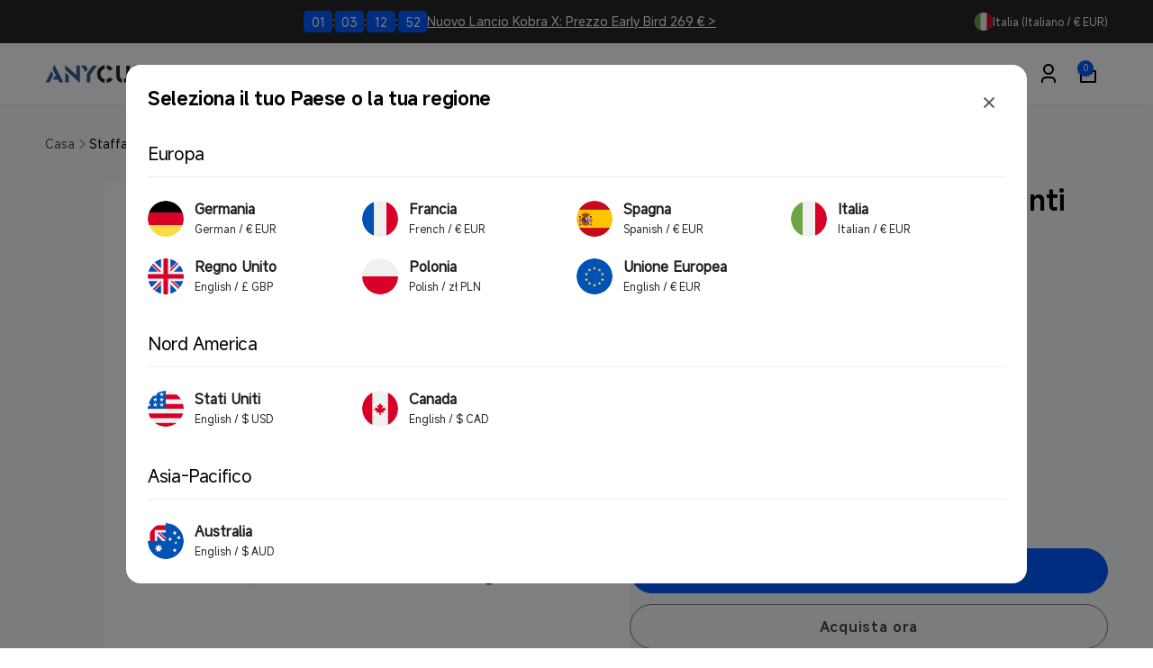

--- FILE ---
content_type: text/html; charset=utf-8
request_url: https://anycubic.it/web-pixels@fcfee988w5aeb613cpc8e4bc33m6693e112/custom/web-pixel-92274987@2/sandbox/modern/products/staffa-motore
body_size: 207
content:
<!DOCTYPE html>
<html>
  <head>
    <meta charset="utf-8">
    <title>Web Pixels Manager Sandbox</title>
    <script src="https://anycubic.it/cdn/wpm/sfcfee988w5aeb613cpc8e4bc33m6693e112m.js"></script>

    <script type="text/javascript">
  (function(shopify) {shopify.extend('WebPixel::Render', function(api) {
var analytics=api.analytics,browser=api.browser,init=api.init;
analytics.subscribe("checkout_completed", (event) => {
  var wgProgramId = '296120';
    var checkout = event.data.checkout;
    var products = checkout.lineItems;
    var wgTax = 1 + (event.data.checkout.totalTax.amount/(event.data.checkout.totalPrice.amount - event.data.checkout.totalTax.amount));
    var wgItems = [];
    for (var product of products) {
        var productPrice = product.variant.price.amount * product.quantity;
        productPrice -= product.discountAllocations.reduce((acc, discountAllocation) => acc + discountAllocation.amount.amount,0);
	productPrice /= wgTax
        wgItems.push(
            {
                name: product.title,
                price: String(productPrice),
                voucher: '',
                event: '',
                code: product?.variant?.sku || product?.variant?.product?.id
            }
        );
    }
(function(src) {
        var o = 'ITCVRQ';
        window[o] = window[o] || function() {(window[o].q=window[o].q||[]).push(arguments)};
        window[o].l = 1 * new Date();
        var s = document.createElement('script');
        var f = document.getElementsByTagName('script')[0];
        s.async = 1;s.src = src;f.parentNode.insertBefore(s,f);
        })('https://analytics.webgains.io/'+wgProgramId+'/main.min.js');
        ITCVRQ('set', 'trk.programId', wgProgramId );
        ITCVRQ('set', 'cvr', {
        	value: String(wgItems.reduce((acc, item) => acc + parseFloat(item.price), 0)),
        	currency: checkout.currencyCode,
        	language: event.context.navigator.language,
        	eventId: '',
        	orderReference: checkout.order.id,
        	comment: 'https://'+ event.context.window.location.hostname + '/admin/orders/' + checkout.order.id,
        	multiple: "",
        	checksum: "",
        	items: wgItems,
        	customerId: checkout.order.customer.id,
        	voucherId: checkout.discountApplications[0]?.title || '',
        	location: document.location.href,
        });
        ITCVRQ("conversion");
});
});})(self.webPixelsManager.createShopifyExtend('92274987', 'custom'));

</script>

  </head>
  <body></body>
</html>


--- FILE ---
content_type: text/html; charset=utf-8
request_url: https://anycubic.it/web-pixels@fcfee988w5aeb613cpc8e4bc33m6693e112/custom/web-pixel-131137900@1/sandbox/modern/products/staffa-motore
body_size: -171
content:
<!DOCTYPE html>
<html>
  <head>
    <meta charset="utf-8">
    <title>Web Pixels Manager Sandbox</title>
    <script src="https://anycubic.it/cdn/wpm/sfcfee988w5aeb613cpc8e4bc33m6693e112m.js"></script>

    <script type="text/javascript">
  (function(shopify) {shopify.extend('WebPixel::Render', function(api) {
var analytics=api.analytics,browser=api.browser,init=api.init;
/* BEGIN: Custom Pixels Tracking by Simprosys InfoMedia for any assistance on this code contact support@simprosys.com */ window.gsf_analytics = analytics; window.gsf_init = init; window.gsf_api = api; window.gsf_browser = browser; var gsf_script = document.createElement('script'); gsf_script.src = 'https://storage.googleapis.com/gsf-scripts/custom-pixels/anycubic-it.js?shop=anycubic-it.myshopify.com&_=1740981925'; gsf_script.async = false; document.head.append(gsf_script); /* END: Custom Pixels Conversion Tracking by Simprosys InfoMedia */
});})(self.webPixelsManager.createShopifyExtend('131137900', 'custom'));

</script>

  </head>
  <body></body>
</html>


--- FILE ---
content_type: text/css
request_url: https://anycubic.it/cdn/shop/t/38/assets/section-main-product.css?v=130131202344854686891761726776
body_size: 3879
content:
.product-section__padding{padding:1.5rem 0}.product:not(.product--no-media){margin:0}.product__media-wrapper{--outline-focus-offset: 0;padding-inline-start:0}.product__info-wrapper{padding-inline-start:0;padding-bottom:0}.product__deferred-media{padding-top:var(--ratio-percent)}.product__media img,.product__deferred-media img,.thumbnail-list__item img{object-fit:var(--object-fit);object-position:center center}.product__media-loading{width:5rem;position:absolute;top:calc(50% - 2.5rem);inset-inline-start:calc(50% - 2.5rem);color:rgb(var(--color-foreground),.5);z-index:1;transition:opacity .5s ease}.product__media.loaded+.product__media-loading{opacity:0}@media screen and (min-width: 750px){.product-section{--spacing-column: 2rem}.product-section__padding{padding:3.2rem 0}.page-width--extra-spacing-column{--spacing-column: 2.4rem}.product__sticky{display:block;position:sticky;top:1rem;z-index:2;transition:top .5s ease}.shopify-section-header-sticky.animate:not(.shopify-section-header-hidden)~.content-for-layout .product__sticky{top:calc(var(--header-height) + 1rem)}.product__sticky.product__media-wrapper{align-self:flex-start}.product__media-gallery--vertical{display:flex;position:relative;--vertical-thumbnail-width: 5rem;--column-gap: 1rem}.product__media-gallery--vertical-left{padding-inline-start:calc(var(--vertical-thumbnail-width) + var(--column-gap))}.product__media-gallery--vertical-right{padding-inline-end:calc(var(--vertical-thumbnail-width) + var(--column-gap))}.product__media-vertical{width:100%}.product__media-list--vertical{margin-bottom:0}.product__info-wrapper-media-left{padding-inline-start:var(--spacing-column)}.product__info-wrapper-media-right{padding-inline-end:var(--spacing-column)}.product__media-container .slider-buttons{display:none}}@media screen and (min-width: 990px){.product-section{--spacing-column: 4rem}.page-width--extra-spacing-column{--spacing-column: 4.8rem}.shopify-section-header-sticky.animate:not(.shopify-section-header-hidden)~.content-for-layout .product__sticky{top:calc(var(--header-height) - var(--nav-height, 0rem) + 1rem)}.shopify-section-header-sticky.animate:not(.shopify-section-header-hidden).toggle-nav.open-nav~.content-for-layout .product__sticky{top:calc(var(--header-height) + 1rem)}.product__media-gallery--vertical{--vertical-thumbnail-width: 6.5rem}.product--large:not(.product--no-media) .product__media-wrapper{max-width:65%;width:65%}.product--large:not(.product--no-media) .product__info-wrapper{max-width:35%;width:35%}.product--medium:not(.product--no-media) .product__media-wrapper,.product--small:not(.product--no-media) .product__info-wrapper{max-width:45%;width:45%}.product--medium:not(.product--no-media) .product__info-wrapper,.product--small:not(.product--no-media) .product__media-wrapper{max-width:55%;width:55%}.product:not(.product--small) .thumbnail__badge{height:3rem;width:3rem}.product:not(.product--small) .thumbnail__badge .icon{width:1.4rem;height:1.4rem}}@media screen and (min-width: 1200px){.product__media-gallery--vertical{--vertical-thumbnail-width: 8rem}.product__title .h2{font-size:calc(var(--font-heading-scale) * 3.7rem)}}.rating--in-main{gap:1.6rem}.rating--in-main .rating-star{--star-width: 1.8rem}.rating__info{padding:.8rem 1rem;gap:1rem;border:.1rem solid rgb(var(--color-foreground),.05);box-shadow:0 .1rem .2rem rgba(var(--color-foreground),.05);border-radius:.4rem}.rating__info__count{border-inline-start:.1rem solid rgb(var(--color-foreground),.5);padding-inline-start:1rem}.background-input .rating--in-main .rating-star:before{background:rgb(var(--color-background-input))}.product__title+.rating-wrapper{margin-top:1.5rem}.product__info-box{border-radius:1rem;background-color:rgb(var(--color-background));gap:2.3rem}.product__sale-box{padding:1.6rem}.shopify-payment-button__button [role=button].focused,.no-js .shopify-payment-button__button [role=button]:focus{outline:.2rem solid rgba(var(--color-foreground),.5)!important;outline-offset:.3rem;box-shadow:0 0 0 .1rem rgba(var(--color-button),var(--alpha-button-border)),0 0 0 .3rem rgb(var(--color-background)),0 0 .5rem .4rem rgba(var(--color-foreground),.3)!important}.shopify-payment-button__button [role=button]:focus:not(:focus-visible){outline:0;box-shadow:none!important}.shopify-payment-button__button [role=button]:focus-visible{outline:.2rem solid rgba(var(--color-foreground),.5)!important;box-shadow:0 0 0 .1rem rgba(var(--color-button),var(--alpha-button-border)),0 0 0 .3rem rgb(var(--color-background)),0 0 .5rem .4rem rgba(var(--color-foreground),.3)!important}button.shopify-payment-button__button--unbranded{--alpha-button-background: 0;--color-button-text: var(--color-foreground);--color-button: var(--color-foreground);background-color:rgba(var(--color-button),var(--alpha-button-background));color:rgb(var(--color-button-text),.7);font-size:1.4rem;line-height:calc(1 + .2 / var(--font-body-scale));letter-spacing:.07rem;border-color:rgb(var(--color-foreground),.5)}.shopify-payment-button__button--unbranded::selection{background-color:rgba(var(--color-button-text),.3)}.shopify-payment-button__button--unbranded:hover,.shopify-payment-button__button--unbranded:hover:not([disabled]){color:rgb(var(--color-button-text));background-color:rgba(var(--color-button),var(--alpha-button-background))}.shopify-payment-button__more-options{margin:1.6rem 0 1rem;font-size:1.2rem;line-height:calc(1 + .5 / var(--font-button-scale));letter-spacing:.05rem;text-decoration:underline;text-underline-offset:.3rem;font-family:var(--font-button-family);font-style:var(--font-button-style)}.shopify-payment-button__button+.shopify-payment-button__button--hidden{display:none}.product-form{display:block}.product-form__error-message-wrapper:not([hidden]){display:flex;align-items:center;font-size:1.2rem;margin-bottom:1.5rem}.product-form__error-message-wrapper svg{flex-shrink:0;width:1.2rem;height:1.2rem;margin-inline-end:.7rem}.product-form__input--dropdown{max-width:25rem}.product-form__input--dropdown select{text-transform:capitalize}.product-form__input--fieldset{border:none;padding:0}.product-form__input__radio-list{gap:1rem}.product-form__input__radio-list--color{gap:1.4rem}.product-form__input__radio{clip:rect(0,0,0,0);overflow:hidden;position:absolute;height:1px;width:1px}.product-form__input__radio-label{cursor:pointer}.product-form__input__radio-label--pill{--hover-offset: 0rem;padding:1.4rem 1.8rem;border:.1rem solid rgb(var(--color-foreground),.05);border-color:#ddd;border-radius:.6rem;background-color:rgb(var(--color-background));min-width:5.5rem}.product-form__input__radio-label--color{--hover-offset: -.4rem;--default-check-color: var(--color-foreground);--color-check-icon: var(--color-check, var(--default-check-color));box-shadow:inset 1px 3px rgb(var(--color-foreground),.1);border-radius:var(--variants-pills-color-radius);width:3.6rem;height:3.6rem;color:rgb(var(--color-check-icon))}.color-swatches-variant{--default-check-color: 255, 255, 255;position:absolute;top:.3rem;inset-inline-start:.3rem;bottom:.3rem;inset-inline-end:.4rem}.color-swatches-variant--circle{border-radius:calc(var(--variants-pills-color-radius))}.product-form__input__radio-label--color .icon-checkmark{display:none}.product-form__input__radio-label:after{content:"";position:absolute;inset-block:var(--hover-offset);inset-inline:var(--hover-offset);opacity:0;transition:opacity .5s ease}.product-form__input__radio-label--color:hover:after{border:.2rem solid rgb(var(--color-swatch-background, var(--color-foreground)));opacity:1;border-radius:var(--variants-pills-color-radius)}.product-form__input__radio-label--color-square:hover:after{border-radius:calc(var(--variants-pills-color-radius) - var(--hover-offset))}.product-form__input__radio:checked+.product-form__input__radio-label--color:hover:after{display:none}.product-form__input__radio:checked+.product-form__input__radio-label--color{outline:.4rem solid rgb(var(--color-swatch-background, var(--color-foreground)),.37)}.product-form__input__radio:checked+.product-form__input__radio-label--color .icon-checkmark{display:block;z-index:1}.product-form__input__radio-label--pill:hover{background-color:rgb(var(--color-background-input));color:rgb(var(--color-foreground),.7)}.product-form__input__radio:checked+.product-form__input__radio-label--pill{background-color:rgb(var(--color-background));color:rgb(var(--color-highlight));border-color:rgb(var(--color-highlight))}.product-form__input__radio:checked+.product-form__input__radio-label--pill:after{border:.1rem solid rgb(var(--color-highlight));opacity:1;border-radius:.5rem}.product-form__input__radio:checked+.product-form__input__radio-label--pill.soldout{color:rgb(var(--color-foreground),.35)}.product-form__input__radio-label--pill.soldout{color:rgb(var(--color-foreground),.55);box-shadow:none}.product-form__input__radio.disabled+.product-form__input__radio-label--pill:not(.soldout){color:rgb(var(--color-foreground),.35)}.product-form__input__radio-label.soldout:before{content:"";position:absolute;inset-block:.1rem;inset-inline:.1rem}.product-form__input__radio-label--pill.soldout:before{background:linear-gradient(to top left,rgba(var(--color-foreground),0) 0% calc(50% - .1rem),rgb(var(--color-foreground),.5) 50%,rgba(var(--color-foreground),0) calc(50% + .1rem) 100%),linear-gradient(to top right,rgba(var(--color-foreground),0) 0% calc(50% - .1rem),rgb(var(--color-foreground),.5) 50%,rgba(var(--color-foreground),0) calc(50% + .1rem) 100%)}.product-form__input__radio-label--color.soldout{box-shadow:inset .1rem .3rem rgba(var(--color-foreground),.2)}.product-form__input__radio-label--color.soldout:before{border:.1rem solid rgb(var(--color-check-icon),.3);border-radius:var(--variants-pills-color-radius);background:linear-gradient(to top left,rgba(var(--color-check-icon),0) 0% calc(50% - .1rem),rgb(var(--color-check-icon),.5) 50%,rgba(var(--color-check-icon),0) calc(50% + .1rem) 100%),linear-gradient(to top right,rgba(var(--color-check-icon),0) 0% calc(50% - .1rem),rgb(var(--color-check-icon),.5) 50%,rgba(var(--color-check-icon),0) calc(50% + .1rem) 100%)}.product-form__input__radio:checked+label::selection{background-color:rgba(var(--color-background),.3)}.product-form__input__radio:disabled+label{border-color:rgba(var(--color-foreground),.1);color:rgba(var(--color-foreground),.4);text-decoration:line-through}.product-form__input__radio:focus-visible+label{box-shadow:0 0 0 .3rem rgb(var(--color-background)),0 0 0 .5rem rgba(var(--color-foreground),.55)}.popup-modal__button-size-chart button:hover{color:rgb(var(--color-foreground));cursor:pointer}.product-form__input__radio.focused+label,.no-js .shopify-payment-button__button [role=button]:focus+label{box-shadow:0 0 0 .3rem rgb(var(--color-background)),0 0 0 .5rem rgba(var(--color-foreground),.55)}.no-js .product-form__input__radio:focus:not(:focus-visible)+label{box-shadow:none}.product-form__submit[aria-disabled=true]+.shopify-payment-button .shopify-payment-button__button[disabled],.product-form__submit[disabled]+.shopify-payment-button .shopify-payment-button__button[disabled]{cursor:not-allowed;opacity:.5}@media screen and (forced-colors: active){.product-form__submit[aria-disabled=true]{color:Window}}.shopify-payment-button__more-options{color:rgb(var(--color-foreground))}.product__info-container{--element-distance: 1.2rem;--accordion-distance: var(--element-distance)}.product__info-container>*+*{margin:var(--element-distance) 0}.product__info-container iframe{max-width:100%}a.product__text{display:block;text-decoration:none;color:rgba(var(--color-foreground),.75)}.product__text--with-icon{gap:.5rem}.product__title{word-break:break-word}.product__vendor-link{margin-bottom:.3rem;width:fit-content}.product__vendor-link span{color:rgb(var(--color-foreground),.7);font-weight:var(--font-body-weight)}.product__text.caption-with-letter-spacing+.product__title{margin-top:0}.product__info-container>*:not(.accordion)+.accordion{margin-top:calc(var(--accordion-distance) * (-1))}.product__info-container>details-accordion.accordion{margin:0}.product__info-container>.accordion+*:not(.accordion){margin-top:0}.product .price .badge{margin-bottom:.5rem}.product .price--sold-out .price__badge-sale{display:none}@media screen and (min-width: 750px){.product__info-container .price--on-sale .price-item--regular{font-size:1.6rem}.product__info-container>*:first-child{margin-top:0}}.product-form__buttons--input{--column-quantity-label: span 1;display:grid;gap:1.2rem;grid-template-columns:1fr}.product-form__quantity{margin-inline-end:.4rem}.quantity__label,.product-form__quantity-rules,.product-form__volume-pricing{grid-column:var(--column-quantity-label)}.quantity__rules-cart,.quantity__label__loading{margin-inline-start:.5rem}.quantity__rules-cart__number{padding:.6rem 1.2rem;border-radius:10rem;box-shadow:1px 1px 1px rgb(var(--color-foreground),.05) inset}.quantity__label,.quantity__rules{color:rgb(var(--color-foreground),.5)}.quantity__label__loading{display:inline-block;width:1rem}.quantity__label__loading:not(.hidden)+.quantity__rules-cart{display:none}.product-form__submit,.shopify-payment-button button.shopify-payment-button__button--unbranded,.shopify-payment-button__button--branded{font-size:1.6rem;height:min-content;min-height:5rem}.shopify-payment-button button.shopify-payment-button__button--unbranded{padding:1.2rem 1.5rem}.shopify-payment-button shopify-accelerated-checkout{--shopify-accelerated-checkout-button-block-size: 5rem;--shopify-accelerated-checkout-button-border-radius: var(--buttons-radius)}@media ((min-width: 345px) and (max-width:859px)) or ((min-width: 860px) and (max-width: 1365px)){.product-form__buttons--input{--column-quantity-label: span 2}.product-form__buttons--input:not(.product-form__buttons--no-quantity){grid-template-columns:auto 1fr}.product-form__buttons--input:not(.product-form__buttons--no-quantity) .shopify-payment-button{grid-column:span 2}}@media ((min-width: 550px) and (max-width: 749px)) or (min-width: 1366px){.product-form__buttons--input{--column-quantity-label: span 3}.product-form__buttons--input{grid-template-columns:auto repeat(2,1fr)}.product-form__buttons--input:not(.product-form__buttons--no-quantity):not(:has(.shopify-payment-button)) .product-form__submit{grid-column:span 2;max-width:30rem}}.information-wrapper{padding:1.4rem 1.6rem}.information__label{color:rgb(var(--color-foreground),.6);margin-inline-end:1rem}.information-wrapper:not(:has(.information:not(.hidden))){display:none}.information__value__link-list{gap:.1rem .3rem}.information__value--link{padding:.1rem 0}.information+.information{margin-top:.5rem}.product__subtotal__label{margin-inline-end:.5rem}.product__media-item>a:focus-visible{outline:none}.product__media-item>a:focus-visible:before{content:"";position:absolute;inset-block:var(--focus-outline-padding);inset-inline:var(--focus-outline-padding);outline:.2rem solid rgba(var(--color-foreground),.5);outline-offset:.3rem;box-shadow:0 0 0 .3rem rgb(var(--color-background)),0 0 .5rem .4rem rgba(var(--color-foreground),.3);z-index:1}@media screen and (max-width: 749px){product-thumbnail-vertical-slider-component{display:block}.product__info-wrapper{margin-top:3rem}}@media screen and (min-width: 750px){.product--thumbnail .product__media-item:not(.is-active){display:none}}.product__media-item.product__media-item--variant{display:none}.product__media-item--variant:first-child{display:block}@media screen and (max-width: 749px){.product__media-list{--border-radius: 0}.slider.product__media-list .product__media-item:first-of-type{margin-inline-start:0}.slider.product__media-list .product__media-item:last-of-type{margin-inline-end:0}}@media screen and (min-width: 750px) and (max-width: 989px){.product__media-list .product__media-item:first-child{padding-inline-start:0}.product--thumbnail_slider .product__media-list{margin-inline-start:0}.product__media-list .product__media-item{width:100%}}.product__media-icon .icon{width:2.2rem;height:2.2rem}.product__media-icon,.thumbnail__badge{background-color:rgb(var(--color-background));border-radius:1.8rem;color:rgb(var(--color-foreground),.7);display:flex;align-items:center;justify-content:center;height:4.6rem;width:4.6rem;position:absolute;inset-inline-end:1.3rem;bottom:1.3rem;z-index:1;box-shadow:0 1px 3px rgba(var(--color-foreground),.1),0 1px 2px rgba(var(--color-foreground),.06)}.product__media-video .product__media-icon{opacity:1}.product__modal-opener--image:hover{cursor:zoom-in}.product__modal-opener:hover .product__media-icon{border:.1rem solid rgba(var(--color-foreground),.1)}@media screen and (min-width: 750px){.grid__item.product__media-item--full{width:100%}.product--columns .product__media-item:not(.product__media-item--single):not(:only-child){max-width:calc(50% - var(--grid-desktop-horizontal-spacing) / 2)}.product--large.product--columns .product__media-item--full .deferred-media__poster-button{height:5rem;width:5rem}.product--medium.product--columns .product__media-item--full .deferred-media__poster-button{height:4.2rem;width:4.2rem}.product--medium.product--columns .product__media-item--full .deferred-media__poster-button .icon{width:1.8rem;height:1.8rem}.product--small.product--columns .product__media-item--full .deferred-media__poster-button{height:3.6rem;width:3.6rem}.product--small.product--columns .product__media-item--full .deferred-media__poster-button .icon{width:1.6rem;height:1.6rem}}@media screen and (min-width: 990px){.product--stacked .product__media-item{max-width:calc(50% - var(--grid-desktop-horizontal-spacing) / 2)}.product:not(.product--columns) .product__media-list .product__media-item,.product:not(.product--columns) .product__media-list .product__media-item--full{width:100%;max-width:100%}}.product__media-item>*{display:block;position:relative}.product__media-list .deferred-media,.product__media{border-radius:.8rem}@media screen and (max-width: 749px){.product--thumbnail .is-active .deferred-media,.product--thumbnail_slider .is-active .deferred-media{display:block;width:100%}}.product__media-list.slider{scroll-behavior:auto}.product__media-list .media>*{overflow:hidden}.thumbnail-list{grid-gap:1rem}.product__slider-button{position:absolute;top:50%;transform:translateY(-50%)}.product__slider-button--prev{inset-inline-start:0}.product__slider-button--next{inset-inline-end:0}@media screen and (min-width: 750px){.product--stacked .product__media-list{row-gap:var(--grid-desktop-vertical-spacing)}.product--stacked .thumbnail-list{display:none}.thumbnail-list--grid-on-desktop{display:grid;grid-template-columns:repeat(4,1fr);width:100%;align-items:flex-start}.product__slider-button.slider-button--large{opacity:0;visibility:hidden;transition:opacity .5s ease,visibility .5s ease}.product__media-gallery>slider-component:not(.thumbnail-slider):hover .product__slider-button.slider-button--large{opacity:1;visibility:visible}}.thumbnail-list_item--variant:not(:first-child){display:none}@media screen and (min-width: 990px){.thumbnail-list--grid-on-desktop{grid-template-columns:repeat(4,1fr)}.product--medium .thumbnail-list--grid-on-desktop{grid-template-columns:repeat(5,1fr)}.product--large .thumbnail-list--grid-on-desktop{grid-template-columns:repeat(6,1fr)}.slider.thumbnail-list:not(.thumbnail-list--vertical)::-webkit-scrollbar{display:initial}}@media screen and (max-width: 749px){.product__media-item{display:flex;align-items:center}.thumbnail-slider{gap:.5rem}.thumbnail-slider--vertical{margin-top:2.5rem}.thumbnail-slider .thumbnail-list.slider{flex:1;scroll-padding-inline-start:.1rem}.thumbnail-list--center-mobile{justify-content:center}.thumbnail-list__item.slider__slide{width:calc(20% - .8rem)}}.thumbnail-list__item.slider__slide .thumbnail{width:calc(100% - .4rem);margin:0 auto}@media screen and (min-width: 750px){.product--thumbnail_slider .thumbnail-slider{gap:1rem}.thumbnail-slider .thumbnail-list.slider--tablet{flex:1;scroll-padding-inline-start:.5rem}.thumbnail-slider--vertical{position:absolute;top:0;width:var(--vertical-thumbnail-width);height:100%;flex-direction:column;gap:1rem}.thumbnail-list--center-tablet-up{justify-content:center}.thumbnail-list.slider--tablet .thumbnail-list__item.slider__slide{width:calc(25% - .8rem)}.product__media-gallery--vertical-left .thumbnail-slider--vertical{inset-inline-start:0}.product__media-gallery--vertical-right .thumbnail-slider--vertical{inset-inline-end:0}.thumbnail-slider--vertical .slider-button{inset-inline-start:calc(50% - 2rem);inset-inline-end:auto;transform:rotate(90deg)}.thumbnail-slider--vertical .slider-button--prev{top:0}.thumbnail-slider--vertical .slider-button--next{top:auto;bottom:0}.thumbnail-slider--vertical .thumbnail-list.slider--tablet .thumbnail-list__item.slider__slide{width:100%}.thumbnail-slider--vertical .thumbnail-list .slider__slide:not(.thumbnail-list_item--variant):nth-last-of-type(2){margin-bottom:.3rem}.thumbnail-slider--vertical .slider__slide .thumbnail{margin:.1rem auto}.thumbnail-slider.thumbnail-slider--vertical .thumbnail-list.slider--tablet{flex-direction:column;overflow-y:auto;scroll-snap-type:y mandatory;width:100%;height:100%;padding:.1rem;scroll-padding-top:1px}.product--thumbnail_slider .slider-mobile-gutter .slider-button{display:flex}}@media screen and (min-width: 900px){.thumbnail-list--center-large-up{justify-content:center}.thumbnail-list.slider--tablet .thumbnail-list__item.slider__slide{width:calc(20% - .8rem)}}button.thumbnail{cursor:pointer;border:none;border-radius:.8rem}button.thumbnail.ratio{padding:0}button.thumbnail:not(.ratio){padding-top:0;padding-inline-start:0;padding-inline-end:0}.thumbnail:hover{opacity:.7}.thumbnail[aria-current]{border:2px solid #005AFF}@media (forced-colors: active){.thumbnail[aria-current]:focus,.thumbnail.focused{outline:transparent solid 1px}}.thumbnail img{pointer-events:none}.thumbnail--narrow img{height:100%;width:auto;max-width:100%}.thumbnail--wide img{height:auto;width:100%}.thumbnail__badge .icon{width:1.2rem;height:1.2rem}.thumbnail__badge{color:rgb(var(--color-foreground),.6);height:2rem;width:2rem;inset-inline-end:.5rem;top:.5rem}.product__badges{gap:.5rem;position:absolute;inset-block-start:1rem}.product__badges .badge{position:static}.product__badges--left{inset-inline-start:1rem}.product__badges--right{inset-inline-end:1rem}@media screen and (min-width: 750px){.product--media-right{flex-direction:row-reverse}}.product:not(.featured-product) .product__view-details{display:none}.product__view-details{display:block;text-decoration:none}.product__view-details:hover{text-decoration:underline;text-underline-offset:.3rem}.product__view-details .icon{width:1.2rem;margin-inline-start:1.2rem;flex-shrink:0}.trusted-payment-badges{gap:.5rem}.trusted-payment-badge{height:fit-content}.trusted-payment-badge-holder{max-height:15rem}.product__sale-box__footer{padding-top:2.2rem;margin-top:.3rem;gap:2rem}.product__sale-box__footer:before{content:"";position:absolute;inset-inline:-2.6rem;top:0;border-top:.2rem solid rgb(var(--color-foreground),.05)}.product__sale-box__footer-button.compare-add-button{width:auto;height:auto}.product__sale-box__footer-button{gap:.8rem;color:rgb(var(--color-foreground),.7)}.product__sale-box__footer-button:before{content:"";position:absolute;width:100%;height:4.4rem}span.compare-added-check--main{width:1.3rem;height:1.3rem}span.compare-added-check--main .icon{width:.7rem}.product__sale-box__footer-sep{background:rgb(var(--color-foreground),.05);width:.2rem}.recipient-form{--recipient-checkbox-margin-top: .64rem;margin-bottom:var(--element-distance)}input[type=checkbox].recipient-form__checkbox-control,.recipient-checkbox:before{position:absolute;top:0;inset-inline-start:0;width:1.6rem;height:1.6rem;margin-top:var(--recipient-checkbox-margin-top)}.recipient-form__checkbox-control{z-index:-1}.recipient-checkbox{padding-inline-start:2.1rem;padding-top:.2rem}.recipient-checkbox:before{content:"";border-radius:.4rem;background:inherit;background:rgb(var(--color-background));border:.1rem solid rgb(var(--color-foreground),.3);box-shadow:0 1px 2px rgb(var(--color-foreground),.07)}.recipient-checkbox__icon-checkmark{visibility:hidden;position:absolute;inset-inline-start:.3rem;z-index:5;top:calc(var(--recipient-checkbox-margin-top) + .4rem)}.recipient-form__checkbox-control:checked+.recipient-checkbox:before{box-shadow:none;background:rgb(var(--color-button));border-color:rgb(var(--color-button))}.recipient-form__checkbox-control:checked+label .icon-checkmark{visibility:visible;color:rgb(var(--color-button-text))}.no-js .recipient-checkbox,.js .recipient-fields{display:none}.recipient-form>input[type=checkbox]:checked~.recipient-fields{display:block;animation:animateMenuOpen .5s ease}.recipient-form>input[type=checkbox]:not(:checked,:disabled)~.recipient-fields,.recipient-email-label{display:none}.js .recipient-email-label.required,.no-js .recipient-email-label.optional{display:inline}.product-form__input__radio-label .bt-tooltip__inner{display:none}
/*# sourceMappingURL=/cdn/shop/t/38/assets/section-main-product.css.map?v=130131202344854686891761726776 */


--- FILE ---
content_type: text/css
request_url: https://cdn.shopify.com/extensions/019be0b3-8a37-7716-b61d-f3bf90578185/wizio-bundle-184/assets/wizio-drawer-v2.css
body_size: 5128
content:
.wizio-cart * {
	margin: 0;
	padding: 0;
	font-size: 100%;
	vertical-align: baseline;
	font-family: inherit;
}

.wizio-cart *,
.wizio-cart *:before,
.wizio-cart *:after {
	box-sizing: border-box;
}

.wizio-cart *:focus {
	outline: none;
}

.wizio-cart *>select {
	font-family: inherit;
}

.wizio-cart::-webkit-scrollbar {
	width: 5px;
	border-radius: 5px;
}

.wizio-cart::-webkit-scrollbar-track {
	background: #fff;
}

.wizio-cart::-webkit-scrollbar-thumb {
	background: rgba(0, 0, 0, 0.2);
	border-radius: 5px;
	transition: all ease-in-out .2s
}

.wizio-cart::-webkit-scrollbar-thumb:hover {
	background: rgba(0, 0, 0, 0.5);
}

.wizio-cart {
	max-width: 400px;
	background-color: #fff;
	box-shadow: 0 0 5px 1px rgb(0 0 0 / 20%);
	position: fixed;
	width: 100%;
	right: -400%;
	left: unset;
	height: 100%;
	top: 0;
	z-index: 99999999999;
	transition: all ease-in-out .5s;
	--header-color: #000000;
	--header-background-color: #FFFFFF;
	--help-text-color: #000000;
	--timer-bar-color: #000000;
	--progress-bar-color: #000000;
	--progress-bar-active-color: #C77DFF;
	--progress-bar-inactive-color: #F0F0EE;
	--progress-bar-inactive-background-color: #F0F0EE;
	--cart-items-heading-color: #000000;
	--cart-items-heading-background-color: transparent;
	--cart-items-color: #565A5B;
	--related-items-heading-color: #000000;
	--related-items-heading-background-color: transparent;
	--related-items-color: #565A5B;
	--related-items-background-color: rgba(192, 125, 255, 0.1);
	--related-items-add-button-color: #FFFFFF;
	--related-items-add-button-background-color: #C77DFF;
	--discount-box-color: #AAAAAA;
	--discount-box-background-color: #FFFFFF;
	--discount-box-apply-button-color: #FFFFFF;
	--discount-box-apply-button-background-color: #C77DFF;
	--discount-box-code-color: #C07DFF;
	--discount-box-code-background-color: rgba(192, 125, 255, 0.1);
	--note-box-color: #00000080;
	--shipping-protection-color: #565A5B;
	--shipping-protection-secondary-color: #AAAAAA;
	--shipping-protection-button-color: rgb(199, 125, 255);
	--subtotal-color: #000000;
	--subtotal-discount-icon: rgba(0, 0, 0, 0.60);
	--terms-label-color: rgba(18, 18, 18, 0.75);
	--gift-wrap-color: #000000;
	--gift-wrap-icon-color: #000000;
	--gift-wrap-toggle-color: #000000;
	--checkout-button-color: #FFFFFF;
	--checkout-button-background-color: #C77DFF;
	--extra-info-color: #000000;
	--free-items-heading-color: #000000;
	--free-items-heading-background-color: transparent;
	--free-items-color: #565A5B;
	--free-items-background-color: rgba(192, 125, 255, 0.1);
	--free-items-add-button-color: #FFFFFF;
	--free-items-add-button-background-color: #C77DFF;
}

.wizio-cart:before {
	content: '';
	display: block;
	position: fixed;
	height: 100%;
	width: 100%;
	background-color: rgba(0, 0, 0, 0.3);
	left: 0;
	top: 0;
	transition: all ease-in-out .5s;
	opacity: 0;
	visibility: hidden;
	z-index: -2;
}

body.wizio-cart-open {
	overflow: hidden;
}

body.wizio-cart-open .wizio-cart:before {
	opacity: 1;
	visibility: visible;
	z-index: 1;
}

body.wizio-cart-open .wizio-cart {
	right: 0;
}

.wizio-cart .wizio-cart-wrap {
	background-color: #fff;
	position: relative;
	z-index: 1;
	width: 100%;
	height: 100%;
	display: flex;
	flex-direction: column;
}

.wizio-cart button:not(.gokwik-checkout-button) {
	background-color: transparent;
	border: unset;
	padding: 0;
	margin: 0;
	outline: unset;
	box-shadow: unset;
	cursor: pointer;
}

.wizio-cart button:disabled,
.wizio-cart button[disabled] {
	opacity: 0.8;
	cursor: not-allowed;
}

.wizio-cart button.button--loading {
	color: transparent !important;
	position: relative;
}


.wizio-cart button.button--loading::after {
	content: '';
	display: block;
	width: 1.4em;
	height: 1.4em;
	position: absolute;
	left: calc(50% - 0.75em);
	top: calc(50% - 0.75em);
	border: 0.15em solid transparent;
	border-right-color: white;
	border-radius: 50%;
	animation: button-loading-spinner 0.7s linear infinite;
	opacity: 1;
}

.wizio-cart .wizio-cart-header-wrap {
	position: sticky;
	top: 0;
	background-color: #fff;
	z-index: 2;
	border-bottom: solid 1px #C4C4C4;
}

.wizio-cart .wizio-cart-header {
	padding: 10px 20px;
	display: flex;
	align-items: center;
	margin: 0;
	justify-content: space-between;
	background-color: var(--header-background-color);
}

.wizio-cart .wizio-cart-header .wizio-cart-header-title {
	font-size: 18px;
	line-height: 1.2;
	font-weight: normal;
	margin: 0;
	padding: 0;
	display: flex;
	align-items: center;
	padding-right: 10px;
	color: var(--header-color);
}

.wizio-cart .wizio-cart-header .wizio-cart-header-title span {
	padding-left: 5px;
	margin: 0;
	padding: 0;
	display: flex;
	color: var(--header-color);
}

.wizio-cart .wizio-cart-header .wizio-cart-close {
	background-color: transparent;
	border: unset;
	margin: 0;
	padding: 0;
	outline: unset;
	box-shadow: unset;
	display: block;
	cursor: pointer;
}

.wizio-cart .wizio-cart-header .wizio-cart-close svg {
	display: block;
}

.wizio-cart .wizio-cart-header .wizio-cart-close svg path {
	stroke: var(--header-color);
}

.wizio-cart-body-wrap {
	width: 100%;
	overflow: auto;
	height: 100%;
}

.wizio-cart-body-wrap::-webkit-scrollbar {
	width: 6px;
}

.wizio-cart-body-wrap::-webkit-scrollbar-thumb {
	background-color: darkgrey;
	border-radius: 5px;
}

.wizio-cart-body-wrap>div:not(:first-child) {
	border-top: solid 1px #C4C4C4;
}

.wizio-cart-wrap .wizio-cart-item-empty {
	text-align: center;
	padding-top: 20px;
}

.wizio-cart .wizio-cart-progress {
	padding: 10px 20px;
	/*border-top: solid 1px #C4C4C4;*/
	position: sticky;
	top: 0;
	z-index: 1;
	background-color: #fff;
	border-bottom: solid 1px transparent;
	border-top: unset;
}

.wizio-cart .wizio-cart-progress .wizio-cart-progress-content {
	font-size: 14px;
	line-height: 1.2;
	display: block;
	text-align: center;
	width: 100%;
	padding-bottom: 10px;
	color: var(--progress-bar-color);
}

.wizio-cart .wizio-cart-progress-bar {
	position: relative;
}

.wizio-cart .wizio-cart-progress .wizio-cart-progress-bar-wrap {
	margin-bottom: 20px;
}

.wizio-cart .wizio-cart-progress-bar .wizio-cart-progress-bar-inner {
	padding: 5px 0;
	position: relative;
}

.wizio-cart .wizio-cart-progress-bar .wizio-cart-progress-base {
	height: 5px;
	width: 100%;
	border-radius: 10px;
	display: block;
	background-color: var(--progress-bar-inactive-background-color);
}

.wizio-cart .wizio-cart-progress-bar .wizio-cart-progress-front {
	position: absolute;
	background-color: var(--progress-bar-active-color);
	height: 5px;
	top: 50%;
	transform: translateY(-50%);
	left: 0;
	border-radius: 10px;
	transition: all ease-in-out .5s;
	display: block;
}

.wizio-cart .wizio-cart-progress-bar .wizio-cart-progress-indicator {
	position: absolute;
	width: 100%;
	left: 0;
	top: 0;
}

.wizio-cart .wizio-cart-progress-bar .wizio-cart-progress-divder {
	display: block;
	position: absolute;
	left: 0;
	top: 0;
	transition: all ease-in-out 0.5s;
	transform: translateX(-50%);
}

.wizio-cart .wizio-cart-progress-bar .wizio-cart-progress-divder span {
	height: 15px;
	width: 0;
	border-left: solid 1px var(--progress-bar-inactive-color);
	border-radius: 5px;
	display: block;
	top: 0;
	position: absolute;
	margin: auto;
	right: 0;
	left: 0;
}

.wizio-cart .wizio-cart-progress-bar .wizio-cart-progress-divder.active span {
	border-left-color: var(--progress-bar-active-color);
}

.wizio-cart .wizio-cart-progress-bar .wizio-cart-progress-divder p {
	font-size: 12px;
	line-height: 1.1;
	color: var(--progress-bar-inactive-color);
	padding-top: 17px;
	position: absolute;
	width: max-content;
	transform: translateX(-50%);
	text-align: center;
}

.wizio-cart .wizio-cart-progress-bar .wizio-cart-progress-divder.active p {
	color: var(--progress-bar-active-color);
}

.wizio-cart .wizio-cart-progress-bar .wizio-cart-progress-divder:last-child {
	left: unset;
	right: 0;
	transform: unset;
}

.wizio-cart .wizio-cart-progress-bar .wizio-cart-progress-divder:last-child span {
	right: 0;
	left: unset;
}

.wizio-cart .wizio-cart-progress-bar .wizio-cart-progress-divder:last-child p {
	transform: unset;
	right: 0;
	text-align: right;
}

.wizio-cart .wizio-cart-progress-bar.wizio-cart-progress-tidy .wizio-cart-progress-divder:nth-child(even) {
	bottom: 100%;
	top: unset;
}

.wizio-cart .wizio-cart-progress-bar.wizio-cart-progress-tidy .wizio-cart-progress-divder:nth-child(even) p {
	bottom: calc(100% + 2px);
	padding-top: 0;
}

.wizio-cart .wizio-cart-progress-bar.wizio-cart-progress-tidy .wizio-cart-progress-divder span {
	top: 5px;
	height: 10px;
}

.wizio-cart .wizio-cart-progress-bar.wizio-cart-progress-tidy .wizio-cart-progress-divder:nth-child(even) span {
	top: -1px;
}

.wizio-cart .wizio-cart-progress-bar.wizio-cart-progress-tidy {
	margin-top: 15px;
}

.wizio-cart .wizio-cart-item-list {
	padding: 20px;
}

.wizio-cart .wizio-cart-items-container .wizio-cart-items-heading {
	padding: 8px 20px;
	background-color: var(--cart-items-heading-background-color);
}

.wizio-cart .wizio-cart-items-container .wizio-cart-items-heading h3 {
	font-size: 14px;
	line-height: 1.2;
	font-weight: bold;
	color: var(--cart-items-heading-color);
}

.wizio-cart .wizio-cart-item-list .wizio-cart-item {
	display: flex;
	flex-wrap: wrap;
	padding-bottom: 20px;
}

.wizio-cart .wizio-cart-item-list .wizio-cart-item:last-child {
	padding-bottom: 0;
}

.wizio-cart .wizio-cart-item-list .wizio-cart-item-img {
	max-width: 80px;
	width: 100%;
}

.wizio-cart .wizio-cart-item-list .wizio-cart-item-img a {
	display: block;
	position: relative;
	padding-bottom: 100%;
	/*box-shadow: 0 0 0px 1px rgb(0 0 0 / 20%);*/
	border-radius: 5px;
	overflow: hidden;
	background: #ffffff;
}

.wizio-cart .wizio-cart-item-list .wizio-cart-item-img a img {
	position: absolute;
	left: 0;
	top: 0;
	right: 0;
	object-fit: contain;
	height: 100%;
	width: 100%;
	margin: 0 auto;
}

.wizio-cart .wizio-cart-item-list .wizio-cart-item-content {
	max-width: calc(100% - 80px - 25px);
	width: 100%;
	padding-left: 10px;
	display: flex;
	flex-direction: column;
}

.wizio-cart .wizio-cart-item-content .wizio-cart-item-title {
	padding-bottom: 8px;
}

.wizio-cart .wizio-cart-item-content .wizio-cart-item-title h6 {
	font-size: 14px;
	line-height: 1.2;
	color: var(--cart-items-color);
	font-weight: normal;
	overflow: hidden;
	text-overflow: ellipsis;
	display: -webkit-box;
	-webkit-line-clamp: 2;
	-webkit-box-orient: vertical;
}

.wizio-cart .wizio-cart-item-content .wizio-cart-item-title p {
	color: var(--cart-items-color);
	font-size: 12px;
	line-height: 1.2;
	padding-top: 8px;
}

.wizio-cart .wizio-cart-item-content .wizio-cart-item-qty-price {
	display: flex;
	flex-wrap: wrap;
	align-items: center;
	margin-top: auto;
}

.wizio-cart .wizio-cart-item-qty {
	display: flex;
	align-items: center;
	border: solid 1px var(--cart-items-color);
	border-radius: 3px;
}

.wizio-cart .wizio-cart-item-qty .wizio-cart-item-qty-btn {
	padding: 5px;
}

.wizio-cart .wizio-cart-item-qty .wizio-cart-item-qty-btn svg {
	display: block;
	width: auto;
	height: auto;
}

.wizio-cart .wizio-cart-item-qty .wizio-cart-item-qty-btn svg path {
	stroke: var(--cart-items-color);
}

.wizio-cart .wizio-cart-item-qty .wizio-cart-item-qty-input {
	border: unset;
	padding: 0;
	margin: 0;
	font-size: 12px;
	line-height: 1.2;
	font-weight: normal;
	text-align: center;
	display: block;
	max-width: 20px;
	color: var(--cart-items-color);
	background-color: transparent;
	min-height: unset;
}

.wizio-cart .wizio-cart-item-qty .wizio-cart-item-qty-input::-webkit-outer-spin-button,
.wizio-cart .wizio-cart-item-qty .wizio-cart-item-qty-input::-webkit-inner-spin-button {
	-webkit-appearance: none;
	margin: 0;
}

.wizio-cart .wizio-cart-item-qty .wizio-cart-item-qty-input[type=number] {
	-moz-appearance: textfield;
}

.wizio-cart .wizio-cart-item-content .wizio-cart-item-price {
	display: flex;
	flex-wrap: wrap;
	align-items: center;
	padding-left: 10px;
	font-size: 12px;
	line-height: 1.2;
}

.wizio-cart .wizio-cart-item-price span {
	padding-right: 4px;
}

.wizio-cart .wizio-cart-item-price span:last-child {
	padding-right: 0;
}

.wizio-cart .wizio-cart-item-price .wizio-cart-item-price-cancelled {
	font-weight: 300;
	text-decoration: line-through;
	color: var(--cart-items-color);
	display: block;
}

.wizio-cart .wizio-cart-item-price .wizio-cart-item-price-current {
	font-weight: bold;
	color: var(--cart-items-color);
}

.wizio-cart .wizio-cart-item .wizio-cart-item-remove {
	padding-left: 10px;
	max-width: 25px;
}

.wizio-cart .wizio-cart-item .wizio-cart-item-remove button {
	display: block;
}

.wizio-cart .wizio-cart-item .wizio-cart-item-remove svg {
	display: block;
	width: auto;
	height: auto;
}

.wizio-cart .wizio-cart-item .wizio-cart-item-remove svg path {
	stroke: var(--cart-items-color);
}

.wizio-cart-item-error {
	padding-top: 7px;
}

.wizio-cart-item-error p {
	color: #831111;
	font-size: 12px;
	width: 100%;
	margin-top: auto;
	height: auto;
	line-height: 1.30;
	letter-spacing: 0;
}

.wizio-cart .wizio-cart-related {
	/*padding: 20px;*/
	background-color: var(--related-items-background-color);
}

.wizio-cart .wizio-cart-related .wizio-cart-related-title {
	/*padding-bottom: 20px;*/
	padding: 8px 20px;
	background-color: var(--related-items-heading-background-color);
}

.wizio-cart .wizio-cart-related .wizio-cart-related-title h3 {
	font-size: 14px;
	line-height: 1.2;
	font-weight: bold;
	color: var(--related-items-heading-color);
}

.wizio-cart .wizio-cart-related .wizio-cart-item-list {
	/*padding: 0;*/
	border: unset;
	padding: 20px;
	background-color: var(--related-items-background-color);
}

.wizio-cart .wizio-cart-related .wizio-cart-item-content .wizio-cart-item-title h6 {
	color: var(--related-items-color);
	overflow: hidden;
	text-overflow: ellipsis;
	display: -webkit-box;
	-webkit-line-clamp: 2;
	-webkit-box-orient: vertical;
}

.wizio-cart .wizio-cart-related .wizio-cart-item-qty {
	border: solid 1px var(--related-items-color);
}

.wizio-cart .wizio-cart-related .wizio-cart-item-qty .wizio-cart-item-qty-btn svg path {
	stroke: var(--related-items-color);
}

.wizio-cart .wizio-cart-related .wizio-cart-item-qty .wizio-cart-item-qty-input {
	color: var(--related-items-color);
}

.wizio-cart .wizio-cart-related .wizio-cart-item-price .wizio-cart-item-price-cancelled,
.wizio-cart .wizio-cart-related .wizio-cart-item-price .wizio-cart-item-price-current {
	color: var(--related-items-color);
}

.wizio-cart .wizio-cart-related .wizio-cart-item-list .wizio-cart-item-content {
	max-width: calc(100% - 80px);
}

.wizio-cart .wizio-cart-item-qty-variant {
	display: flex;
	align-items: center;
}

.wizio-cart .wizio-cart-related .wizio-cart-item-variant {
	border: solid 1px var(--related-items-color);
	border-radius: 3px;
	margin-left: 10px;
	position: relative;
}

.wizio-cart .wizio-cart-related.wizio-related-slider .wizio-cart-item-variant {
	max-width: calc(100% - 71px);
	width: 100%;
}

.wizio-cart .wizio-cart-related .wizio-cart-item-variant select {
	min-height: unset;
	max-height: unset;
	height: auto;
	border: unset;
	box-shadow: unset;
	outline: unset;
	background-color: transparent;
	background-image: unset;
	margin: 0;
	-moz-appearance: none;
	-webkit-appearance: none;
	font-size: 12px;
	line-height: 1.2;
	font-weight: 300;
	padding: 4px 37px 4px 6px;
	display: block;
	color: var(--related-items-color);
	width: 100%;
	cursor: pointer;
}

.wizio-cart .wizio-cart-related .wizio-cart-item-qty-variant select::-ms-expand {
	display: none;
}

.wizio-cart .wizio-cart-related.wizio-related-slider .wizio-cart-item-qty {
	max-width: 61px;
	width: 100%;
}

.wizio-cart .wizio-cart-related .wizio-cart-item-variant::after {
	content: '';
	display: block;
	position: absolute;
	height: 7px;
	width: 7px;
	border: solid 1px transparent;
	border-right-color: var(--related-items-color);
	border-bottom-color: var(--related-items-color);
	transform: rotate(45deg) translateX(-50%);
	right: 7px;
	top: 50%;
	transform-origin: right;
}

.wizio-cart .wizio-cart-item-add-price {
	margin-top: auto;
	padding-top: 8px;
	display: flex;
	align-items: center;
}

.wizio-cart .wizio-cart-related-add button {
	font-size: 14px;
	font-weight: 600;
	color: var(--related-items-add-button-color);
	background-color: var(--related-items-add-button-background-color);
	padding: 5px 20px;
	line-height: 1.2;
	border-radius: 3px;
	display: block;
}

.wizio-cart .wizio-related-slider .wizio-cart-related-add {
	width: 100%;
}

.wizio-cart .wizio-related-slider .wizio-cart-related-add button {
	width: 100%;
	display: block;
}

.wizio-cart .wizio-related-slider .wizio-cart-item-add-price {
	flex-wrap: wrap;
	flex-direction: column-reverse;
	align-items: start;
}

.wizio-cart .wizio-related-slider .wizio-cart-item-content .wizio-cart-item-price {
	padding-left: 0;
	padding-bottom: 8px;
}

.wizio-cart .wizio-related-slider {
	position: relative;
}

.wizio-cart .wizio-related-slider .wizio-cart-item-list {
	position: relative;
	overflow: hidden;
	margin: 0;
	padding: 20px 10px;
}

.wizio-cart .wizio-related-slider .wizio-cart-item-list .wizio-cart-item-list-wrap {
	display: flex;
	flex-wrap: nowrap;
	/*overflow: auto;*/
	position: relative;
	transition: all ease-in-out 0.3s;
}

.wizio-cart .wizio-related-slider .wizio-cart-item-list .wizio-cart-item {
	display: flex;
	flex-direction: column;
	flex-wrap: nowrap;
	padding: 5px 10px 0 10px;
}

.wizio-cart .wizio-related-slider .wizio-cart-item-list .wizio-cart-item-img {
	max-width: 100%;
	padding-bottom: 10px;
}

.wizio-cart .wizio-cart-related.wizio-related-slider .wizio-cart-item-list .wizio-cart-item-content {
	max-width: 100%;
	padding-left: 0;
	height: 100%;
}

.wizio-cart .wizio-cart-related.wizio-related-slider .wizio-cart-related-title {
	/*padding-bottom: 15px;*/
}

.wizio-cart .wizio-cart-related.wizio-related-slider .wizio-cart-item-content .wizio-cart-item-title {
	margin-bottom: auto;
}

.wizio-cart .wizio-cart-related.wizio-related-slider .wizio-cart-item-add-price {
	margin-top: unset;
}

.wizio-cart .wizio-related-slider .wizio-cart-item-variant select {
	padding: 4px 18px 4px 6px;
}

.wizio-cart .wizio-related-slider .wizio-cart-item-qty .wizio-cart-item-qty-input {
	max-width: 15px;
}

.wizio-cart .wizio-related-slider .wizio-related-slider-arrow {
	background-color: #fff;
	box-shadow: 0px 0px 4px rgba(0, 0, 0, 0.2);
	height: 27px;
	width: 27px;
	border-radius: 50%;
	display: flex;
	align-items: center;
	justify-content: center;
	position: absolute;
	top: 25%;
	left: 1px;
}

.wizio-cart .wizio-cart-related:not(.wizio-related-slider) .wizio-related-slider-arrow {
	display: none;
}

.wizio-cart .wizio-related-slider .wizio-related-slider-arrow.wizio-related-slider-arrow-next {
	right: 1px;
	left: unset;
}

.wizio-cart .wizio-related-slider button svg {
	display: block;
	fill: transparent;
}

.wizio-cart .wizio-cart-discount-code {
	padding: 20px;
}

.wizio-cart .wizio-cart-discount-code .wizio-cart-discount-code-wrap {
	display: flex;
	/* align-items: center; */
	flex-wrap: wrap;
	align-items: stretch;
}

.wizio-cart .wizio-cart-discount-code .wizio-cart-discount-code-box {
	background: var(--discount-box-background-color);
	border: 1px solid var(--discount-box-color);
	border-radius: 5px;
	outline: unset;
	padding: 8px 10px;
	color: var(--discount-box-color);
	font-weight: 400;
	font-size: 12px;
	line-height: 1.334;
	margin-right: 10px;
	/* width: 100%;
	max-width: calc(100% - 90px); */
	flex: 1 1 auto;
	max-width: 100%;
	outline: unset;
	box-shadow: unset;
	margin-bottom: 0;
}

.wizio-cart .wizio-cart-discount-code .wizio-cart-discount-code-box:focus-visible {
	outline: unset;
	box-shadow: unset;
}

.wizio-cart .wizio-cart-discount-code .wizio-cart-discount-code-box::placeholder {
	color: var(--discount-box-color);
	opacity: 1;
}

.wizio-cart .wizio-cart-discount-code .wizio-cart-discount-code-box:-ms-input-placeholder {
	color: var(--discount-box-color);
}

.wizio-cart .wizio-cart-discount-code .wizio-cart-discount-code-box::-ms-input-placeholder {
	color: var(--discount-box-color);
}

.wizio-cart .wizio-cart-discount-code .wizio-cart-discount-code-button {
	background: var(--discount-box-apply-button-background-color);
	border-radius: 5px;
	font-weight: 600;
	font-size: 14px;
	padding: 8px 19px;
	color: var(--discount-box-apply-button-color);
	line-height: 1.286;
	max-width: 100%;
}

.wizio-cart .wizio-cart-discount-code-tag {
	padding-top: 6px;
	display: flex;
	align-items: center;
}

.wizio-cart .wizio-cart-discount-code-tag:empty {
	display: none;
}

.wizio-cart .wizio-cart-discount-code-error {
	padding-top: 6px;
	font-size: 12px;
	line-height: 1.2;
	color: #7f0b0b;
	margin: 0;
	display: block;
}

.wizio-cart .wizio-cart-discount-code-error:empty {
	display: none;
}

.wizio-cart .wizio-cart-discount-code-tag .wizio-cart-discount-code-tag-wrap {
	background-color: var(--discount-box-code-background-color);
	padding: 5px;
	border-radius: 3px;
	display: flex;
	align-items: center;
	width: fit-content;
	margin-right: 6px;
	cursor: default;
}

.wizio-cart .wizio-cart-discount-code-tag .wizio-cart-discount-code-tag-wrap span {
	font-size: 10px;
	font-weight: 700;
	color: var(--discount-box-code-color);
	display: inline-block;
	line-height: 1.3;
	padding-right: 4px;
	letter-spacing: 1px;
}

.wizio-cart .wizio-cart-discount-code-tag .wizio-cart-discount-code-tag-wrap button {
	cursor: pointer;
	display: block;
}

.wizio-cart .wizio-cart-discount-code-tag .wizio-cart-discount-code-tag-wrap button svg {
	display: block;
}

.wizio-cart .wizio-cart-discount-code-tag .wizio-cart-discount-code-tag-wrap button svg path {
	stroke: var(--discount-box-code-color);
	opacity: 0.5;
}

.wizio-cart .wizio-cart-footer-wrap {
	padding: 20px;
	border-top: solid 1px #C4C4C4;
	/*position: sticky;*/
	bottom: 0;
	background-color: #fff;
	z-index: 2;
}

.wizio-cart .wizio-cart-shipping-protection {
	/*padding-bottom: 20px;*/
	padding: 20px;
	display: flex;
}

.wizio-cart .wizio-cart-shipping-protection .wizio-cart-shipping-protection-shield {
	padding-right: 10px;
}

.wizio-cart .wizio-cart-shipping-protection .wizio-cart-shipping-protection-shield svg {
	display: block;
	max-width: 20px;
	width: 100%;
}

.wizio-cart .wizio-cart-shipping-protection .wizio-cart-shipping-protection-shield svg path:first-child {
	stroke: var(--shipping-protection-button-color);
}

.wizio-cart .wizio-cart-shipping-protection .wizio-cart-shipping-protection-content {
	font-weight: 400;
	font-size: 12px;
	line-height: 1.3;
	width: 100%;
	max-width: calc(100% - 30px - 40px);
}

.wizio-cart .wizio-cart-shipping-protection .wizio-cart-shipping-protection-title {
	padding-bottom: 5px;
	color: var(--shipping-protection-color);
	font-weight: bold;
}

.wizio-cart .wizio-cart-shipping-protection .wizio-cart-shipping-protection-description {
	word-break: break-word;
}

.wizio-cart .wizio-cart-shipping-protection p {
	color: var(--shipping-protection-secondary-color);
}

.wizio-cart .wizio-cart-shipping-protection p strong {
	color: var(--shipping-protection-color);
}

.wizio-cart .wizio-cart-shipping-protection-toggle {
	padding-left: 10px;
}

.wizio-cart .wizio-cart-shipping-protection-toggle .wizio-cart-shipping-protection-wrap {
	position: relative;
}

.wizio-cart .wizio-cart-shipping-protection-toggle input {
	position: absolute;
	top: 0;
	left: 0;
	opacity: 0 !important;
	outline: unset !important;
	border: unset !important;
	height: 100%;
	width: 100%;
	z-index: 1;
	cursor: pointer;
	clip: unset !important;
}

.wizio-cart .wizio-cart-shipping-protection-toggle label {
	font-size: 0;
	position: relative;
	margin: 0;
	border: solid 1px var(--shipping-protection-button-color);
	border-radius: 10px;
	display: block;
	padding: 3px;
	width: 30px;
	height: 18px;
	transition: all ease-in-out 0.3s;
}

.wizio-cart .wizio-cart-shipping-protection-toggle label::before {
	content: '';
	display: block;
	height: 10px;
	width: 10px;
	border-radius: 50%;
	background-color: var(--shipping-protection-button-color);
	transition: all ease-in-out 0.3s;
	position: absolute;
	left: 3px;
	top: 3px;
}

.wizio-cart .wizio-cart-shipping-protection-toggle input:checked+label {
	background-color: var(--shipping-protection-button-color);
}

.wizio-cart .wizio-cart-shipping-protection-toggle input:checked+label::before {
	left: 15px;
	background-color: #fff;
}

.wizio-cart .wizio-cart-total .wizio-cart-discount-wrap {
	margin: 0;
	padding: 0;
	font-size: 14px;
	line-height: 1.2;
	list-style: none;
}

.wizio-cart .wizio-cart-total .wizio-cart-discount-wrap li {
	margin: 0;
	padding: 0;
	font-weight: 400;
	color: var(--subtotal-color);
	display: flex;
	justify-content: space-between;
	padding-bottom: 5px;
	align-items: center;
	font-size: 13px;
}

.wizio-cart .wizio-cart-total .wizio-cart-discount-wrap li div {
	display: flex;
	align-items: center;
}

.wizio-cart .wizio-cart-total .wizio-cart-discount-wrap svg {
	color: var(--subtotal-discount-icon);
	width: 10px;
	height: 10px;
	margin-right: 3px;
}

.wizio-cart .wizio-cart-total .wizio-cart-total-wrap {
	display: flex;
	align-items: center;
	justify-content: space-between;
	margin: 0;
	padding: 0;
	font-size: 14px;
	line-height: 1.2;
	padding-bottom: 15px;
}

.wizio-cart .wizio-cart-total .wizio-cart-total-wrap h6 {
	margin: 0;
	padding: 0;
	font-weight: 400;
	color: var(--subtotal-color);
}

.wizio-cart .wizio-cart-total-wrap .wizio-cart-total-amount span:not(:last-child) {
	padding-right: 5px;
}

.wizio-cart .wizio-cart-total-wrap .wizio-cart-total-amount .wizio-cart-total-old {
	text-decoration: line-through;
	color: var(--subtotal-color);
}

.wizio-cart .wizio-cart-total-wrap .wizio-cart-total-amount .wizio-cart-total-new {
	font-weight: 600;
	color: var(--subtotal-color);
}

.wizio-cart .wizio-cart-total .wizio-cart-checkout .wizio-cart-checkout-btn {
	font-weight: 600;
	font-size: 14px;
	color: var(--checkout-button-color);
	line-height: 1.2;
	padding: 10px;
	border-radius: 5px;
	background-color: var(--checkout-button-background-color);
	display: block;
	width: 100%;
	text-align: center;
	margin-bottom: 10px;
}

.wizio-cart .wizio-cart-total .wizio-cart-checkout .wizio-cart-cont-shooping {
	display: block;
	text-align: center;
	font-weight: 400;
	font-size: 12px;
	color: var(--subtotal-color);
	line-height: 1.2;
}

.wizio-cart .wizio-cart-loader-wrap {
	background-color: #fff;
	position: absolute;
	z-index: 3;
	height: 100%;
	width: 100%;
	left: 0%;
	top: 0;
	display: flex;
	align-items: center;
	justify-content: center;
}

.wizio-cart .wizio-cart-loader {
	-webkit-box-sizing: border-box;
	box-sizing: border-box;
	margin: 0;
	height: 100%;
	width: 100%;
	position: relative;
	display: -webkit-box;
	display: -ms-flexbox;
	display: flex;
	-webkit-box-pack: center;
	-ms-flex-pack: center;
	justify-content: center;
	-webkit-box-align: center;
	-ms-flex-align: center;
	align-items: center;
	overflow: hidden;
}

.wizio-cart .wizio-cart-dot-loader {
	display: block;
	height: 6px;
	width: 6px;
	border-radius: 50%;
	background-color: #C77DFF;
	position: relative;
	-webkit-animation: 1.2s grow ease-in-out infinite;
	animation: 1.2s grow ease-in-out infinite;
}

.wizio-cart .wizio-cart-dot-loader--2 {
	-webkit-animation: 1.2s grow ease-in-out infinite 0.15555s;
	animation: 1.2s grow ease-in-out infinite 0.15555s;
	margin: 0 10px;
}

.wizio-cart .wizio-cart-dot-loader--3 {
	-webkit-animation: 1.2s grow ease-in-out infinite 0.3s;
	animation: 1.2s grow ease-in-out infinite 0.3s;
}

.wizio-cart .wizio-cart-loader-wrap.wizio-cart-related-loader {
	z-index: 1;
	background-color: #f9f2ff;
}

/* ORDER NOTE START  */
.wizio-cart .wizio-cart-note {
	padding: 10px 20px 15px;
}

.wizio-cart .wizio-cart-note textarea {
	width: 100%;
	height: 80px;
	display: block;
	border-radius: 5px;
	border: solid 1px rgba(0, 0, 0, 0.35);
	padding: 10px;
	font-family: inherit;
	font-size: 12px;
	resize: none;
	color: var(--note-box-color);
}

.wizio-cart .wizio-note-body {
	display: none;
	margin-top: 5px;
}

.wizio-cart .wizio-note-body.active {
	display: block;
}

.wizio-cart .wizio-note-label {
	font-weight: bold;
	color: var(--note-box-color);
	cursor: pointer;
	text-decoration: underline;
	text-underline-offset: 0.3rem;
	font-size: 14px;
}

.wizio-cart .wizio-cart-note textarea:focus-visible {
	outline: none;
	outline-offset: unset;
	box-shadow: none;
}

.wizio-cart .wizio-note-body textarea::placeholder {
	color: var(--note-box-color);
	opacity: 1;
}

.wizio-cart .wizio-note-body textarea:-ms-input-placeholder {
	color: var(--note-box-color);
}

.wizio-cart .wizio-note-body textarea::-ms-input-placeholder {
	color: var(--note-box-color);
}

/* ORDER NOTE END */

/* CART STATIC TEXT START */
.wizio-cart .wizio-cart-help-text {
	padding: 8px 20px;
	text-align: center;
}

.wizio-cart .wizio-cart-help-text p {
	color: var(--help-text-color);
}

/* CART STATIC TEXT END */

/* CART TIMER START */
.wizio-cart .wizio-cart-timer {
	padding: 8px 20px;
	text-align: center;
}

.wizio-cart .wizio-cart-timer p {
	color: var(--timer-bar-color);
}

.wizio-cart .wizio-cart-timer span {
	font-weight: 700;
}

/* CART TIMER END */

/* STICKY PROGRESS BAR START */
.wizio-cart .wizio-cart-progress.wizio-cart-progress-sticky .wizio-cart-progress-content {
	padding: 0;
}

.wizio-cart .wizio-cart-progress.wizio-cart-progress-sticky .wizio-cart-progress-bar-wrap {
	height: 0;
	overflow: hidden;
}

.wizio-cart .wizio-cart-progress.wizio-cart-progress-sticky .wizio-cart-progress-bar-wrap {
	margin-bottom: 0px;
}

.wizio-cart .wizio-cart-progress.wizio-cart-progress-sticky {
	border-top-color: transparent;
	border-bottom-color: #C4C4C4;
}

/* STICKY PROGRESS BAR END */

/* TERMS START */
.wizio-cart .wizio-cart-terms .wizio-cart-terms-label {
	font-size: 13px;
	font-family: inherit;
	padding-left: 4px;
	line-height: 1.4;
	display: block;
	color: var(--terms-label-color);
	cursor: pointer;
}

.wizio-cart .wizio-cart-terms .wizio-cart-terms-check-box {
	opacity: 0;
}

.wizio-cart .wizio-cart-terms .wizio-cart-terms-label:before {
	content: '';
	display: block;
	height: 14px;
	width: 14px;
	border: solid 1px var(--terms-label-color);
	border-radius: 3px;
	position: absolute;
	left: 0;
	top: 2px;
	transition: all ease-in-out 0.3s;
}

.wizio-cart .wizio-cart-terms .wizio-cart-terms-label:after {
	content: '';
	border-left: unset;
	border-top:
		unset;
	border-bottom: 1px solid #fff;
	border-right: 1px solid #fff;
	position: absolute;
	width: 4px;
	height: 8px;
	display: block;
	left: 5px;
	top: 4px;
	transform: rotate(45deg);
	opacity: 0;
	transition: all ease-in-out .3s;
}

.wizio-cart .wizio-cart-terms {
	display: flex;
	position: relative;
	align-items: center;
	padding-bottom: 10px;
}

.wizio-cart .wizio-cart-terms .wizio-cart-terms-check-box:checked+.wizio-cart-terms-label:after {
	opacity: 1;
}

.wizio-cart .wizio-cart-terms .wizio-cart-terms-check-box:checked+.wizio-cart-terms-label:before {
	background-color: var(--terms-label-color);
}


.wizio-cart .wizio-cart-terms .wizio-cart-terms-label a {
	color: inherit;
	text-underline-offset: 0.15rem;
}

/* TERMS END */

/* GIFT WRAP START */
.wizio-cart .wizio-cart-gift-wrap .wizio-cart-gift svg {
	max-width: 17px;
	display: block;
	height: auto;
	fill: var(--gift-wrap-icon-color);
}

.wizio-cart .wizio-cart-gift-wrap .wizio-cart-gift {
	display: flex;
	align-items: center;
	width: 100%;
}

.wizio-cart .wizio-cart-gift-wrap .wizio-cart-gift p {
	font-size: 13px;
	padding-left: 5px;
	line-height: 1.4;
	color: var(--gift-wrap-color);
}

.wizio-cart .wizio-cart-gift-wrap {
	padding-bottom: 10px;
	display: flex;
	align-items: center;
	justify-content: space-between;
}

.wizio-cart .wizio-cart-gift-wrap .wizio-cart-gift-toggle {
	position: relative;
	margin-left: 15px;
}

.wizio-cart .wizio-cart-gift-wrap .wizio-cart-gift-toggle input {
	position: absolute;
	top: 0;
	left: 0;
	opacity: 0 !important;
	outline: unset !important;
	border: unset !important;
	height: 100%;
	width: 100%;
	z-index: 1;
	cursor: pointer;
	clip: unset !important;
}

.wizio-cart .wizio-cart-gift-wrap .wizio-cart-gift-toggle label {
	font-size: 0;
	position: relative;
	margin: 0;
	border: solid 1px var(--gift-wrap-toggle-color);
	border-radius: 10px;
	display: block;
	padding: 3px;
	width: 30px;
	height: 18px;
	transition: all ease-in-out 0.3s;
}

.wizio-cart .wizio-cart-gift-wrap .wizio-cart-gift-toggle label:before {
	content: '';
	display: block;
	height: 10px;
	width: 10px;
	border-radius: 50%;
	background-color: var(--gift-wrap-toggle-color);
	transition: all ease-in-out 0.3s;
	position: absolute;
	left: 3px;
	top: 3px;
}

.wizio-cart .wizio-cart-gift-wrap .wizio-cart-gift-toggle input:checked+label {
	background-color: var(--gift-wrap-toggle-color);
}

.wizio-cart .wizio-cart-gift-wrap .wizio-cart-gift-toggle input:checked+label:before {
	left: 15px;
	background-color: #fff;
}

/* GIFT WRAP END */

/* EXTRA INFO START  */
.wizio-cart-info p {
	text-align: center;
	line-height: 1.2;
	font-size: 12px;
	color: var(--extra-info-color);
}

.wizio-cart-info {
	padding-top: 10px;
}

/* EXTRA INFO END  */

@-webkit-keyframes grow {

	0%,
	40%,
	100% {
		-webkit-transform: scale(0);
		transform: scale(0);
	}

	40% {
		-webkit-transform: scale(1);
		transform: scale(1);
	}
}

@keyframes grow {

	0%,
	40%,
	100% {
		-webkit-transform: scale(0);
		transform: scale(0);
	}

	40% {
		-webkit-transform: scale(1);
		transform: scale(1);
	}
}

/* STICKY CART WIDGET CSS START */
.wizio-cart-float {
	--badge-text-color: #fff;
	--badge-background-color: #000;
	--icon-color: #000;
	--icon-background-color: #fff;
	--bottom-space: 5%;
}

.wizio-cart-float {
	position: fixed;
	height: 55px;
	width: 55px;
	background-color: var(--icon-background-color);
	border-radius: 50%;
	box-shadow: 0 0 5px rgb(0 0 0 / 20%);
	bottom: var(--bottom-space);
	right: 2%;
	display: none;
	align-items: center;
	justify-content: center;
	cursor: pointer;
	z-index: 99999;
	transition: all ease-in-out 0.3s;
}

.wizio-cart-float.wizio-cart-float--show {
	display: flex;
}

.wizio-cart-float svg {
	max-width: 23px;
	height: auto;
	width: 100%;
	display: none;
}

.wizio-cart-float svg.wizio-cart-float-2 {
	max-width: 32px;
}

.wizio-cart-float svg.wizio-cart-float-3,
.wizio-cart-float svg.wizio-cart-float-4 {
	max-width: 30px;
}

.wizio-cart-float svg.wizio-cart-float-5 {
	max-width: 24px;
}

.wizio-cart-float svg.wizio-cart-float-6 {
	max-width: 28px;
}

.wizio-cart-float:hover {
	box-shadow: 0 0 8px rgb(0 0 0 / 40%);
}

.wizio-cart-float span {
	position: absolute;
	background-color: var(--badge-background-color);
	height: 20px;
	width: 20px;
	border-radius: 50%;
	color: var(--badge-text-color);
	display: flex;
	align-items: center;
	justify-content: center;
	font-size: 12px;
	font-weight: 700;
	right: -5px;
	top: 0;
}

/* STICKY CART WIDGET CSS END */

/* SINGLE FREE PRODUCT CSS START */
.wizio-cart .wizio-buy-offer {
	background-color: var(--free-items-background-color);
}

.wizio-cart .wizio-buy-offer .wizio-cart-related-title {
	padding: 8px 20px;
	background-color: var(--free-items-heading-background-color);
}

.wizio-cart .wizio-buy-offer .wizio-cart-related-title h3 {
	font-size: 14px;
	line-height: 1.2;
	font-weight: bold;
	color: var(--free-items-heading-color);
}

.wizio-cart .wizio-buy-offer .wizio-cart-item-list {
	border: unset;
	padding: 20px;
	background-color: var(--free-items-background-color);
}

.wizio-cart .wizio-buy-offer .wizio-cart-item-content .wizio-cart-item-title h6 {
	color: var(--free-items-color);
	overflow: hidden;
	text-overflow: ellipsis;
	display: -webkit-box;
	-webkit-line-clamp: 2;
	-webkit-box-orient: vertical;
}

.wizio-cart .wizio-buy-offer .wizio-cart-item-qty {
	border: solid 1px var(--free-items-color);
}

.wizio-cart .wizio-buy-offer .wizio-cart-item-qty .wizio-cart-item-qty-btn svg path {
	stroke: var(--free-items-color);
}

.wizio-cart .wizio-buy-offer .wizio-cart-item-qty .wizio-cart-item-qty-input {
	color: var(--free-items-color);
}

.wizio-cart .wizio-buy-offer .wizio-cart-item-price .wizio-cart-item-price-cancelled,
.wizio-cart .wizio-buy-offer .wizio-cart-item-price .wizio-cart-item-price-current {
	color: var(--free-items-color);
}

.wizio-cart .wizio-buy-offer .wizio-cart-item-list .wizio-cart-item-content {
	max-width: calc(100% - 80px);
}

.wizio-cart .wizio-buy-offer .wizio-cart-item-variant {
	border: solid 1px var(--free-items-color);
	border-radius: 3px;
	position: relative;
}

.wizio-cart .wizio-buy-offer.wizio-related-slider .wizio-cart-item-variant {
	max-width: calc(100% - 71px);
	width: 100%;
}

.wizio-cart .wizio-buy-offer .wizio-cart-item-variant select {
	min-height: unset;
	max-height: unset;
	height: auto;
	border: unset;
	box-shadow: unset;
	outline: unset;
	background-color: transparent;
	background-image: unset;
	margin: 0;
	-moz-appearance: none;
	-webkit-appearance: none;
	font-size: 12px;
	line-height: 1.2;
	font-weight: 300;
	padding: 4px 37px 4px 6px;
	display: block;
	color: var(--free-items-color);
	width: 100%;
}

.wizio-cart .wizio-buy-offer .wizio-cart-item-qty-variant select::-ms-expand {
	display: none;
}

.wizio-cart .wizio-buy-offer .wizio-cart-item-qty {
	max-width: 61px;
	width: 100%;
}

.wizio-cart .wizio-buy-offer .wizio-cart-item-variant::after {
	content: '';
	display: block;
	position: absolute;
	height: 7px;
	width: 7px;
	border: solid 1px transparent;
	border-right-color: var(--free-items-color);
	border-bottom-color: var(--free-items-color);
	transform: rotate(45deg) translateX(-50%);
	right: 7px;
	top: 50%;
	transform-origin: right;
}

.wizio-cart .wizio-buy-offer .wizio-cart-item-content .wizio-cart-item-title {
	margin-bottom: auto;
}

.wizio-cart .wizio-buy-offer .wizio-cart-item-add-price {
	margin-top: unset;
}

.wizio-buy-offer .wizio-cart-item-add-price {
	/*flex-direction: column-reverse;
	align-items: baseline;*/
}

.wizio-buy-offer .wizio-cart-item-add-price .wizio-cart-related-add {
	/*margin-top: 10px;*/
}

.wizio-cart .wizio-buy-offer .wizio-cart-item-content .wizio-cart-item-price {
	/*padding-left: 0;*/
}

.wizio-cart .wizio-buy-offer .wizio-related-slider-arrow {
	display: none;
}

.wizio-cart .wizio-buy-offer .wizio-cart-item-list .wizio-cart-item-img .wizio-buy-offer-badge {
	position: absolute;
	height: 40px;
	width: 40px;
	border-radius: 50%;
	top: -12px;
	left: -12px;
	padding: 2px 10px;
	background-color: var(--free-items-add-button-background-color);
	display: flex;
	align-items: center;
	justify-content: center;
}

.wizio-cart .wizio-buy-offer .wizio-cart-item-img {
	position: relative;
}

.wizio-cart .wizio-buy-offer .wizio-cart-item-list .wizio-cart-item-img .wizio-buy-offer-badge svg {
	max-width: 20px;
	height: auto;
	display: block;
}

.wizio-cart .wizio-buy-offer .wizio-cart-item-list .wizio-cart-item-img .wizio-buy-offer-badge svg path {
	fill: var(--free-items-add-button-color);
}

.wizio-cart .wizio-buy-offer .wizio-cart-item-list .wizio-cart-item-img .wizio-buy-offer-badge p {
	position: absolute;
	font-size: 10px;
	color: #fff;
	line-height: 1;
	font-weight: 600;
	left: 50%;
	top: 50%;
	transform: translate(-50%, -50%) rotate(-45deg);
}

.wizio-buy-offer .wizio-cart-item-add-price .wizio-cart-related-add button {
	color: var(--free-items-add-button-color);
	background-color: var(--free-items-add-button-background-color);
}

.wizio-buy-offer .wizio-buy-offer-plus,
.wizio-buy-offer .wizio-buy-offer-button {
	display: none;
}

/* SINGLE FREE PRODUCT CSS END */

/* MULTIPLE FREE PRODUCTS CSS START */

.wizio-cart .wizio-buy-offer-2 .wizio-cart-related-title {
	padding: 8px 20px;
	background-color: var(--free-items-heading-background-color);
}

.wizio-cart .wizio-buy-offer-2 .wizio-cart-related-title h3 {
	font-size: 14px;
	line-height: 1.2;
	font-weight: bold;
	color: var(--free-items-heading-color);
}

.wizio-cart .wizio-buy-offer-2 .wizio-cart-item-list {
	border: unset;
	padding: 20px;
	background-color: #fff;
}

.wizio-cart .wizio-buy-offer-2 .wizio-cart-item-content .wizio-cart-item-title h6 {
	color: var(--free-items-color);
	overflow: hidden;
	text-overflow: ellipsis;
	display: -webkit-box;
	-webkit-line-clamp: 2;
	-webkit-box-orient: vertical;
}

.wizio-cart .wizio-buy-offer-2 .wizio-cart-item-qty {
	border: solid 1px var(--free-items-color);
	display: none;
}

.wizio-cart .wizio-buy-offer-2 .wizio-cart-item-qty .wizio-cart-item-qty-btn svg path {
	stroke: var(--free-items-color);
}

.wizio-cart .wizio-buy-offer-2 .wizio-cart-item-qty .wizio-cart-item-qty-input {
	color: var(--free-items-color);
}

.wizio-cart .wizio-buy-offer-2 .wizio-cart-item-price .wizio-cart-item-price-cancelled,
.wizio-cart .wizio-buy-offer-2 .wizio-cart-item-price .wizio-cart-item-price-current {
	color: var(--free-items-color);
}

.wizio-cart .wizio-buy-offer-2 .wizio-cart-item-list .wizio-cart-item-content {
	padding-left: 0;
	max-width: unset;
	margin-top: 10px;
}

.wizio-cart .wizio-buy-offer-2 .wizio-cart-item-variant {
	border: solid 1px var(--free-items-color);
	border-radius: 3px;
	margin-left: 0;
	position: relative;
}

.wizio-cart .wizio-buy-offer-2.wizio-related-slider .wizio-cart-item-variant {
	max-width: calc(100% - 71px);
	width: 100%;
}

.wizio-cart .wizio-buy-offer-2 .wizio-cart-item-variant select {
	min-height: unset;
	max-height: unset;
	height: auto;
	border: unset;
	box-shadow: unset;
	outline: unset;
	background-color: transparent;
	background-image: unset;
	margin: 0;
	-moz-appearance: none;
	-webkit-appearance: none;
	font-size: 12px;
	line-height: 1.2;
	font-weight: 300;
	padding: 4px 37px 4px 6px;
	display: block;
	color: var(--free-items-color);
	width: 100%;
	cursor: pointer;
}

.wizio-cart .wizio-buy-offer-2 .wizio-cart-item-qty-variant select::-ms-expand {
	display: none;
}

.wizio-cart .wizio-buy-offer-2 .wizio-cart-item-variant::after {
	content: '';
	display: block;
	position: absolute;
	height: 7px;
	width: 7px;
	border: solid 1px transparent;
	border-right-color: var(--free-items-color);
	border-bottom-color: var(--free-items-color);
	transform: rotate(45deg) translateX(-50%);
	right: 7px;
	top: 50%;
	transform-origin: right;
}

.wizio-cart .wizio-buy-offer-2 .wizio-cart-item-content .wizio-cart-item-title {
	margin-bottom: auto;
}

.wizio-cart .wizio-buy-offer-2 .wizio-cart-item-add-price {
	margin-top: unset;
}

.wizio-buy-offer-2 .wizio-cart-item-add-price {
	flex-direction: column-reverse;
	align-items: baseline;
}

.wizio-buy-offer-2 .wizio-cart-item-add-price .wizio-cart-related-add {
	display: none;
}

.wizio-cart .wizio-buy-offer-2 .wizio-cart-item-content .wizio-cart-item-price {
	padding-left: 0;
}

.wizio-cart .wizio-buy-offer-2 .wizio-related-slider-arrow {
	display: none;
}

.wizio-cart .wizio-buy-offer-2 .wizio-cart-item-list .wizio-cart-item-img .wizio-buy-offer-badge {
	position: absolute;
	height: 40px;
	width: 40px;
	border-radius: 50%;
	top: -12px;
	left: -12px;
	padding: 2px 10px;
	background-color: var(--free-items-add-button-background-color);
	display: flex;
	align-items: center;
	justify-content: center;
}

.wizio-cart .wizio-buy-offer-2 .wizio-cart-item-img {
	position: relative;
	max-width: 100%;
}

.wizio-cart .wizio-buy-offer-2 .wizio-cart-item-list .wizio-cart-item-img .wizio-buy-offer-badge svg {
	width: 20px;
	height: auto;
	display: block;
}

.wizio-cart .wizio-buy-offer-2 .wizio-cart-item-list .wizio-cart-item-img .wizio-buy-offer-badge svg path {
	fill: var(--free-items-add-button-color);
}

.wizio-cart .wizio-buy-offer-2 .wizio-cart-item-list .wizio-cart-item-img .wizio-buy-offer-badge p {
	position: absolute;
	font-size: 13px;
	color: var(--free-items-add-button-color);
	font-weight: 600;
	left: 50%;
	top: 50%;
	transform: translate(-50%, -50%) rotate(-45deg);
}

.wizio-cart .wizio-buy-offer-2 .wizio-cart-item-list .wizio-cart-item {
	flex-direction: column;
	max-width: calc(50% - 10px);
	width: 100%;
}

.wizio-cart .wizio-buy-offer-2 .wizio-cart-item-list .wizio-cart-item:first-child .wizio-buy-offer-badge {
	display: none;
}

.wizio-cart .wizio-buy-offer-2 .wizio-cart-item-list-wrap {
	padding: 20px;
	background: var(--free-items-background-color);
	border-radius: 5px;
	display: flex;
	flex-wrap: wrap;
	justify-content: space-between;
	margin: -20px;
	margin-bottom: 0px;
}

.wizio-cart .wizio-buy-offer-2 .wizio-cart-item-list .wizio-cart-item {
	padding-bottom: 0;
}

.wizio-cart .wizio-buy-offer-2 .wizio-cart-item-img .wizio-buy-offer-plus {
	background: #FFFFFF;
	box-shadow: 0px 1px 4px rgb(0 0 0 / 20%);
	border-radius: 50%;
	height: 40px;
	width: 40px;
	display: flex;
	align-items: center;
	justify-content: center;
	position: absolute;
	left: -30px;
	top: 50%;
	transform: translateY(-50%);
}

.wizio-cart .wizio-buy-offer-2 .wizio-buy-offer-button {
	padding-top: 15px;
}

.wizio-cart .wizio-buy-offer-2 .wizio-buy-offer-button button {
	font-weight: 600;
	font-size: 14px;
	line-height: 15px;
	color: var(--free-items-add-button-color);
	background: var(--free-items-add-button-background-color);
	border-radius: 3px;
	padding: 7px 20px;
	margin: 0 auto;
	display: block;
}

/* MULTIPLE FREE PRODUCTS CSS END */

.wizio-cart .wizio-cart-item-list .wizio-cart-item.wizio-cart-item--free .wizio-cart-item-qty-price {
	margin-top: 10px;
}

.wizio-cart .wizio-cart-item-list .wizio-cart-item.wizio-cart-item--free .wizio-cart-item-price {
	padding-left: 0;
}

.wizio-cart .wizio-cart-buy-offer .wizio-cart-item-list .wizio-cart-item-img .wizio-buy-offer-badge .wizio-text-svg {
	position: absolute;
	margin: 5px;
	max-width: 40px;
	top: 0;
	width: 100%;
}

.wizio-cart .wizio-cart-buy-offer .wizio-cart-item-list .wizio-cart-item-img .wizio-buy-offer-badge .wizio-text-svg textpath {
	font-size: 24px;
	font-weight: 700;
	letter-spacing: 9px;
	text-transform: uppercase;
	fill: var(--free-items-add-button-color);
}

@keyframes wizio-text-spin {
	100% {
		transform: rotate(360deg);
	}
}

.wizio-cart .wizio-cart-buy-offer .wizio-cart-item-list .wizio-cart-item-img .wizio-buy-offer-badge .wizio-text-svg.wizio-spin-anim {
	animation: wizio-text-spin 10s linear infinite;
}

.wizio-cart .wizio-buy-offer .wizio-cart-item-list .wizio-cart-item-img .wizio-buy-offer-badge .wizio-text-svg {
	max-width: 30px;
}

.wizio-cart .wizio-cart-item-qty .wizio-cart-item-qty-btn {
    min-width: unset;
}
.wizio-cart .wizio-cart-item-qty .wizio-cart-item-qty-input {
    width: auto;
}
.wizio-cart button{
    min-width: unset;
}
.wizio-cart .wizio-cart-discount-code .wizio-cart-discount-code-box{
    width: auto !important;
}
.wizio-cart textarea{
    background: #fff;
}
.wizio-cart-info:empty {
    padding: 0;
    display: none;
}

--- FILE ---
content_type: text/javascript
request_url: https://cdn.shopify.com/s/files/1/0245/5519/2380/files/sensorsdata.min.js?v=1747190139
body_size: 47692
content:
!function(e,t){"object"==typeof exports&&"object"==typeof module?module.exports=t():t()}(this,function(){function e(e){if(!e)return!1;var t=Object.prototype.toString.call(e);return"[object Function]"==t||"[object AsyncFunction]"==t}function t(){return Date.now&&e(Date.now)?Date.now():(new Date).getTime()}function r(e){return null!=e&&"[object Object]"==Object.prototype.toString.call(e)}function n(){if("function"==typeof Uint32Array){var e="";if("undefined"!=typeof crypto?e=crypto:"undefined"!=typeof msCrypto&&(e=msCrypto),r(e)&&e.getRandomValues){var t=new Uint32Array(1),n=e.getRandomValues(t)[0],i=Math.pow(2,32);return n/i}}return Qi(1e19)/1e19}function i(e){var t=null;try{t=JSON.parse(e)}catch(r){}return t}function a(e,t){this.lockGetPrefix=e||"lock-get-prefix",this.lockSetPrefix=t||"lock-set-prefix"}function s(e){return"function"==typeof e||!(!e||"object"!=typeof e)&&s(e.listener)}function l(){this._events={}}function u(e){var t=e;try{t=decodeURIComponent(e)}catch(r){t=e}return t}function c(){function e(){}return"function"!=typeof Object.create?(e.prototype=null,new e):Object.create(null)}function p(e){e=e||"";for(var t=c(),r=e.substring(1),n=r.split("&"),i=0;i<n.length;i++){var a=n[i].indexOf("=");if(a!==-1){var o=n[i].substring(0,a),s=n[i].substring(a+1);o=u(o),s=u(s),"__proto__"!==o&&"constructor"!==o&&"prototype"!==o&&(t[o]=s)}}return t}function d(e){return"[object String]"==Object.prototype.toString.call(e)}function f(e){return e.replace(/^[\s\uFEFF\xA0]+|[\s\uFEFF\xA0]+$/g,"")}function g(e){var t=function(e){this._fields={Username:4,Password:5,Port:7,Protocol:2,Host:6,Path:8,URL:0,QueryString:9,Fragment:10},this._values={},this._regex=/^((\w+):\/\/)?((\w+):?(\w+)?@)?([^\/\?:]+):?(\d+)?(\/?[^\?#]+)?\??([^#]+)?#?(\w*)/,"undefined"!=typeof e&&this._parse(e)};return t.prototype.setUrl=function(e){this._parse(e)},t.prototype._initValues=function(){for(var e in this._fields)this._values[e]=""},t.prototype.addQueryString=function(e){if("object"!=typeof e)return!1;var t=this._values.QueryString||"";for(var r in e)t=new RegExp(r+"[^&]+").test(t)?t.replace(new RegExp(r+"[^&]+"),r+"="+e[r]):"&"===t.slice(-1)?t+r+"="+e[r]:""===t?r+"="+e[r]:t+"&"+r+"="+e[r];this._values.QueryString=t},t.prototype.getUrl=function(){var e="";return e+=this._values.Origin,e+=this._values.Port?":"+this._values.Port:"",e+=this._values.Path,e+=this._values.QueryString?"?"+this._values.QueryString:"",e+=this._values.Fragment?"#"+this._values.Fragment:""},t.prototype._parse=function(e){this._initValues();var t=this._regex.exec(e);t||Yi.log("URLParser::_parse -> Invalid URL");var r=e.split("#"),n=r[0],i=r.slice(1).join("#");t=this._regex.exec(n);for(var a in this._fields)"undefined"!=typeof t[this._fields[a]]&&(this._values[a]=t[this._fields[a]]);this._values.Hostname=this._values.Host.replace(/:\d+$/,""),this._values.Origin=this._values.Protocol+"://"+this._values.Hostname,this._values.Fragment=i},new t(e)}function _(e){var t={},r=function(){var e;try{return e=new URL("http://modernizr.com/"),"http://modernizr.com/"===e.href}catch(t){return!1}};if("function"==typeof window.URL&&r())t=new URL(e),t.searchParams||(t.searchParams=function(){var e=p(t.search);return{get:function(t){return e[t]}}}());else{d(e)||(e=String(e)),e=f(e);var n=/^https?:\/\/.+/;if(n.test(e)===!1)return void Yi.log("Invalid URL");var i=g(e);t.hash=i._values.Fragment,t.host=i._values.Host?i._values.Host+(i._values.Port?":"+i._values.Port:""):"",t.href=i._values.URL,t.password=i._values.Password,t.pathname=i._values.Path,t.port=i._values.Port,t.search=i._values.QueryString?"?"+i._values.QueryString:"",t.username=i._values.Username,t.hostname=i._values.Hostname,t.protocol=i._values.Protocol?i._values.Protocol+":":"",t.origin=i._values.Origin?i._values.Origin+(i._values.Port?":"+i._values.Port:""):"",t.searchParams=function(){var e=p("?"+i._values.QueryString);return{get:function(t){return e[t]}}}()}return t}function h(e){return!(!e||1!==e.nodeType)}function v(e){return void 0===e}function y(t){return Array.isArray&&e(y)?Array.isArray(t):"[object Array]"===Object.prototype.toString.call(t)}function b(e){return new ta(e)}function w(e,t,r,n){function i(e){return e&&(e.preventDefault=i.preventDefault,e.stopPropagation=i.stopPropagation,e._getPath=i._getPath),e}function a(e,t,r,n){var a=function(a){if(a=a||i(window.event)){a.target=a.srcElement;var o,s,l=!0;return"function"==typeof r&&(o=r(a)),s=t.call(e,a),"beforeunload"!==n?(!1!==o&&!1!==s||(l=!1),l):void 0}};return a}i._getPath=function(){var e=this;return this.path||this.composedPath&&this.composedPath()||b(e.target).getParents()},i.preventDefault=function(){this.returnValue=!1},i.stopPropagation=function(){this.cancelBubble=!0};var o=function(e,t,r){if(void 0===n&&"click"===t&&(n=!0),e&&e.addEventListener)e.addEventListener(t,function(e){e._getPath=i._getPath,r.call(this,e)},n);else{var o="on"+t,s=e[o];e[o]=a(e,r,s,t)}};o.apply(null,arguments)}function S(e){var t="pushState"in window.history?"popstate":"hashchange";w(window,t,e)}function k(e){if(e)return"undefined"!=typeof window.XMLHttpRequest&&"withCredentials"in new XMLHttpRequest?new XMLHttpRequest:"undefined"!=typeof XDomainRequest?new XDomainRequest:null;if("undefined"!=typeof window.XMLHttpRequest)return new XMLHttpRequest;if(window.ActiveXObject)try{return new ActiveXObject("Msxml2.XMLHTTP")}catch(t){try{return new ActiveXObject("Microsoft.XMLHTTP")}catch(t){Yi.log(t)}}}function P(e,t,r){if("object"==typeof e&&"number"==typeof e.length&&e.length>0)if(Array.prototype.forEach&&e.forEach)e.forEach(t,r);else for(var n=0;n<e.length;n++)t.call(r,e[n],n,e);else if("[object Object]"===Object.prototype.toString.call(e))for(var i in e)Object.prototype.hasOwnProperty.call(e,i)&&t.call(r,e[i],i,e)}function C(e){for(var t=1;t<arguments.length;t++){var r=arguments[t];if("[object Object]"===Object.prototype.toString.call(r))for(var n in r)Object.prototype.hasOwnProperty.call(r,n)&&void 0!==r[n]&&(e[n]=r[n])}return e}function O(e){function t(e){if(!e)return"";try{return JSON.parse(e)}catch(t){return{}}}function n(){try{i&&"object"==typeof i&&i.abort&&i.abort()}catch(t){Yi.log(t)}a&&(clearTimeout(a),a=null,e.error&&e.error(),i.onreadystatechange=null,i.onload=null,i.onerror=null)}e.timeout=e.timeout||2e4,e.credentials="undefined"==typeof e.credentials||e.credentials;var i=k(e.cors);if(!i)return!1;e.type||(e.type=e.data?"POST":"GET"),e=C({success:function(){},error:function(){}},e);var a,o=e.success,s=e.error;e.success=function(e){o(e),a&&(clearTimeout(a),a=null)},e.error=function(e){s(e),a&&(clearTimeout(a),a=null)},a=setTimeout(function(){n()},e.timeout),"undefined"!=typeof XDomainRequest&&i instanceof XDomainRequest&&(i.onload=function(){e.success&&e.success(t(i.responseText)),i.onreadystatechange=null,i.onload=null,i.onerror=null},i.onerror=function(){e.error&&e.error(t(i.responseText),i.status),i.onreadystatechange=null,i.onerror=null,i.onload=null}),i.onreadystatechange=function(){try{4==i.readyState&&(i.status>=200&&i.status<300||304==i.status?e.success(t(i.responseText)):e.error(t(i.responseText),i.status),i.onreadystatechange=null,i.onload=null)}catch(r){i.onreadystatechange=null,i.onload=null}},i.open(e.type,e.url,!0);try{e.credentials&&(i.withCredentials=!0),r(e.header)&&P(e.header,function(e,t){i.setRequestHeader&&i.setRequestHeader(t,e)}),e.data&&(e.cors||i.setRequestHeader&&i.setRequestHeader("X-Requested-With","XMLHttpRequest"),"application/json"===e.contentType?i.setRequestHeader&&i.setRequestHeader("Content-type","application/json; charset=UTF-8"):i.setRequestHeader&&i.setRequestHeader("Content-type","application/x-www-form-urlencoded"))}catch(l){Yi.log(l)}i.send(e.data||null)}function j(e,t){var r=[];return null==e?r:Array.prototype.map&&e.map===Array.prototype.map?e.map(t):(P(e,function(e,n,i){r.push(t(e,n,i))}),r)}function N(e){var t=[];try{t=j(atob(e).split(""),function(e){return"%"+("00"+e.charCodeAt(0).toString(16)).slice(-2)})}catch(r){t=[]}try{return decodeURIComponent(t.join(""))}catch(r){return t.join("")}}function I(e){var t="";try{t=btoa(encodeURIComponent(e).replace(/%([0-9A-F]{2})/g,function(e,t){return String.fromCharCode("0x"+t)}))}catch(r){t=e}return t}function T(e,t){t=t||window;var r=!1,n=!0,i=t.document,a=i.documentElement,o=i.addEventListener,s=o?"addEventListener":"attachEvent",l=o?"removeEventListener":"detachEvent",u=o?"":"on",c=function(n){"readystatechange"==n.type&&"complete"!=i.readyState||(("load"==n.type?t:i)[l](u+n.type,c,!1),!r&&(r=!0)&&e.call(t,n.type||n))},p=function(){try{a.doScroll("left")}catch(e){return void setTimeout(p,50)}c("poll")};if("complete"==i.readyState)e.call(t,"lazy");else{if(!o&&a.doScroll){try{n=!t.frameElement}catch(d){Yi.log(d)}n&&p()}i[s](u+"DOMContentLoaded",c,!1),i[s](u+"readystatechange",c,!1),t[s](u+"load",c,!1)}}function A(e){return P(Array.prototype.slice.call(arguments,1),function(t){for(var r in t)void 0!==t[r]&&void 0===e[r]&&(e[r]=t[r])}),e}function D(e){var t=e;try{t=decodeURI(e)}catch(r){t=e}return t}function $(e){var t="t6KJCZa5pDdQ9khoEM3Tj70fbP2eLSyc4BrsYugARqFIw1mzlGNVXOHiWvxUn8",r=t.length-1,n={},i=0;for(i=0;i<t.length;i++)n[t.charAt(i)]=t.charAt(r-i);var a="";for(i=0;i<e.length;i++)a+=e.charAt(i)in n?n[e.charAt(i)]:e.charAt(i);return a}function x(e){return"[object Date]"==Object.prototype.toString.call(e)}function E(e){function t(e){return e<10?"0"+e:e}return e.getFullYear()+"-"+t(e.getMonth()+1)+"-"+t(e.getDate())+" "+t(e.getHours())+":"+t(e.getMinutes())+":"+t(e.getSeconds())+"."+t(e.getMilliseconds())}function L(e){return P(e,function(t,n){x(t)?e[n]=E(t):r(t)&&(e[n]=L(t))}),e}function U(e){return P(Array.prototype.slice.call(arguments,1),function(t){for(var n in t)void 0!==t[n]&&(r(t[n])&&r(e[n])?C(e[n],t[n]):e[n]=t[n])}),e}function R(e,t,r){var n=Object.prototype.hasOwnProperty;if(e.filter)return e.filter(t);for(var i=[],a=0;a<e.length;a++)if(n.call(e,a)){var o=e[a];t.call(r,o,a,e)&&i.push(o)}return i}function B(e){try{return JSON.stringify(e,null,"  ")}catch(t){return JSON.stringify(e)}}function H(e){return"string"==typeof e&&e.match(/^[a-zA-Z0-9\u4e00-\u9fa5\-\.]+$/)?e:""}function J(e,t,r){e=e||location.hostname,t=t||"domain_test";var n=H(e),i=n.split(".");if(y(i)&&i.length>=2&&!/^(\d+\.)+\d+$/.test(n))for(var a="."+i.splice(i.length-1,1);i.length>0;)if(a="."+i.splice(i.length-1,1)+a,na.set(t,"true",0,null,r,"; domain="+a),document.cookie.indexOf(t+"=true")!==-1)return na.set(t,"true","-1s",null,r,"; domain="+a),a;return""}function M(e){function t(e,t){e=f(e);var r;if("body"===e)return document.getElementsByTagName("body")[0];if(0===e.indexOf("#"))e=e.slice(1),r=document.getElementById(e);else if(e.indexOf(":nth-of-type")>-1){var n=e.split(":nth-of-type");if(!n[0]||!n[1])return null;var i=n[0],a=n[1].match(/\(([0-9]+)\)/);if(!a||!a[1])return null;var o=Number(a[1]);if(!(h(t)&&t.children&&t.children.length>0))return null;for(var s=t.children,l=0;l<s.length;l++)if(h(s[l])){var u=s[l].tagName.toLowerCase();if(u===i&&(o--,0===o)){r=s[l];break}}if(o>0)return null}return r?r:null}function r(e){var i,a=n.shift();if(!a)return e;try{i=t(a,e)}catch(o){Yi.log(o)}return i&&h(i)?r(i):null}if(!d(e))return null;var n=e.split(">"),i=null;return i=r(),i&&h(i)?i:null}function q(e,t){var r="",n="";return e.textContent?r=f(e.textContent):e.innerText&&(r=f(e.innerText)),r&&(r=r.replace(/[\r\n]/g," ").replace(/[ ]+/g," ").substring(0,255)),n=r||"","input"!==t&&"INPUT"!==t||(n=e.value||""),n}function F(e,t){t&&"string"==typeof t||(t="hostname\u89e3\u6790\u5f02\u5e38");var r=null;try{r=_(e).hostname}catch(n){Yi.log("getHostname\u4f20\u5165\u7684url\u53c2\u6570\u4e0d\u5408\u6cd5\uff01")}return r||t}function K(){try{var e=navigator.appVersion.match(/OS (\d+)[._](\d+)[._]?(\d+)?/);return e&&e[1]?Number.parseInt(e[1],10):""}catch(t){return""}}function V(e,t){t=t.replace(/[\[]/,"\\[").replace(/[\]]/,"\\]"),e=u(e);var r="[\\?&]"+t+"=([^&#]*)",n=new RegExp(r),i=n.exec(e);return null===i||i&&"string"!=typeof i[1]&&i[1].length?"":u(i[1])}function W(e){var t={},r=e.split("?"),n=r[1]||"";return n&&(t=p("?"+n)),t}function z(){return"undefined"!=typeof window.matchMedia||"undefined"!=typeof window.msMatchMedia}function X(){var e=screen.msOrientation||screen.mozOrientation||(screen.orientation||{}).type,t="\u672a\u53d6\u5230\u503c";if(e)t=e.indexOf("landscape")>-1?"landscape":"portrait";else if(z()){var r=window.matchMedia||window.msMatchMedia;r("(orientation: landscape)").matches?t="landscape":r("(orientation: portrait)").matches&&(t="portrait")}return t}function Z(){var e,t={},r=navigator.userAgent.toLowerCase();return(e=r.match(/ qq\/([\d.]+)/))?t.qqBuildinBrowser=Number(e[1].split(".")[0]):(e=r.match(/mqqbrowser\/([\d.]+)/))?t.qqBrowser=Number(e[1].split(".")[0]):(e=r.match(/opera.([\d.]+)/))?t.opera=Number(e[1].split(".")[0]):(e=r.match(/msie ([\d.]+)/))?t.ie=Number(e[1].split(".")[0]):(e=r.match(/edge.([\d.]+)/))?t.edge=Number(e[1].split(".")[0]):(e=r.match(/firefox\/([\d.]+)/))?t.firefox=Number(e[1].split(".")[0]):(e=r.match(/chrome\/([\d.]+)/))?t.chrome=Number(e[1].split(".")[0]):(e=r.match(/version\/([\d.]+).*safari/))?t.safari=Number(e[1].match(/^\d*.\d*/)):(e=r.match(/trident\/([\d.]+)/))&&(t.ie=11),t}function Y(e){return d(e)?(e=f(e),D(e)):D(location.href)}function G(e){return d(e)?(e=f(e),D(e)):D(location.pathname)}function Q(e,t){return e.hasAttribute?e.hasAttribute(t):e.attributes?!(!e.attributes[t]||!e.attributes[t].specified):void 0}function ee(e,t){if("string"==typeof t)return Q(e,t);if(y(t)){for(var r=!1,n=0;n<t.length;n++){var i=Q(e,t[n]);if(i){r=!0;break}}return r}}function te(e){if("string"!=typeof e)return 0;var t=0,r=null;if(0==e.length)return t;for(var n=0;n<e.length;n++)r=e.charCodeAt(n),t=(t<<5)-t+r,t&=t;return t}function re(e){var t=9007199254740992,r=-9007199254740992,n=31,i=0;if(e.length>0)for(var a=e.split(""),o=0;o<a.length;o++){var s=a[o].charCodeAt(),l=n*i+s;if(l>t)for(i=r+i;l=n*i+s,l<r;)i=i/2+s;if(l<r)for(i=t+i;l=n*i+s,l>t;)i=i/2+s;i=n*i+s}return i}function ne(e,t){var r=e.indexOf;if(r)return r.call(e,t);for(var n=0;n<e.length;n++)if(t===e[n])return n;return-1}function ie(e,t){return e.prototype=new t,e.prototype.constructor=e,e.superclass=t.prototype,e}function ae(e){return!(!e||!ia.call(e,"callee"))}function oe(e){return"[object Boolean]"==Object.prototype.toString.call(e)}function se(e){if(r(e)){for(var t in e)if(Object.prototype.hasOwnProperty.call(e,t))return!1;return!0}return!1}function le(e){if("string"!=typeof e)return!1;var t=/^https?:\/\/.+/;return t.test(e)!==!1||(Yi.log("Invalid URL"),!1)}function ue(){return!!navigator.userAgent.match(/iPhone|iPad|iPod/i)}function ce(e){try{JSON.parse(e)}catch(t){return!1}return!0}function pe(e){return"[object Number]"==Object.prototype.toString.call(e)&&/[\d\.]+/.test(String(e))}function de(){var e=!1;if("object"!=typeof navigator||"function"!=typeof navigator.sendBeacon)return e;var t=Z(),r=navigator.userAgent.toLowerCase();if(/Android|webOS|iPhone|iPad|iPod|BlackBerry/i.test(navigator.userAgent)){var n=/os [\d._]*/gi,i=r.match(n),a=(i+"").replace(/[^0-9|_.]/gi,"").replace(/_/gi,"."),o=a.split(".");"undefined"==typeof t.safari&&(t.safari=o[0]),o[0]&&(t.qqBuildinBrowser||t.qqBrowser)?e=!1:o[0]&&o[0]<13?(t.chrome>41||t.firefox>30||t.opera>25||t.safari>12)&&(e=!0):(t.chrome>41||t.firefox>30||t.opera>25||t.safari>11.3)&&(e=!0)}else(t.chrome>38||t.edge>13||t.firefox>30||t.opera>25||t.safari>11)&&(e=!0);return e}function fe(){return"undefined"!=typeof window.XMLHttpRequest&&("withCredentials"in new XMLHttpRequest||"undefined"!=typeof XDomainRequest)}function ge(t){if(!r(t)||!d(t.callbackName))return Yi.log("JSONP \u8bf7\u6c42\u7f3a\u5c11 callbackName"),!1;t.success=e(t.success)?t.success:function(){},t.error=e(t.error)?t.error:function(){},t.data=t.data||"";var n=document.createElement("script"),i=document.getElementsByTagName("head")[0],a=null,o=!1;i.appendChild(n);var s=3e4;pe(t.timeout)&&(a=setTimeout(function(){return!o&&(t.error("timeout"),window[t.callbackName]=function(){Yi.log("call jsonp error")},a=null,i.removeChild(n),void(o=!0))},Math.min(t.timeout,s))),window[t.callbackName]=function(){clearTimeout(a),a=null,t.success.apply(null,arguments),window[t.callbackName]=function(){Yi.log("call jsonp error")},i.removeChild(n)};var l=encodeURIComponent(t.callbackName),u="";if(t.url.indexOf("?")>-1?t.url+="&callbackName="+l:t.url+="?callbackName="+l,r(t.data)){var c=[];P(t.data,function(e,t){c.push(encodeURIComponent(t)+"="+encodeURIComponent(e))}),u=c.join("&"),u&&(t.url+="&"+u)}n.onerror=function(e){return!o&&(window[t.callbackName]=function(){Yi.log("call jsonp error")},clearTimeout(a),a=null,i.removeChild(n),t.error(e),void(o=!0))},n.src=t.url}function _e(t){var r={visibleHandler:e(t.visible)?t.visible:function(){},hiddenHandler:e(t.hidden)?t.hidden:function(){},visibilityChange:null,hidden:null,isSupport:function(){return"undefined"!=typeof document[this.hidden]},init:function(){"undefined"!=typeof document.hidden?(this.hidden="hidden",this.visibilityChange="visibilitychange"):"undefined"!=typeof document.mozHidden?(this.hidden="mozHidden",this.visibilityChange="mozvisibilitychange"):"undefined"!=typeof document.msHidden?(this.hidden="msHidden",this.visibilityChange="msvisibilitychange"):"undefined"!=typeof document.webkitHidden&&(this.hidden="webkitHidden",this.visibilityChange="webkitvisibilitychange"),this.listen()},listen:function(){if(this.isSupport()){var e=this;w(document,this.visibilityChange,function(){document[e.hidden]?e.hiddenHandler():e.visibleHandler()},1)}else w(window,"focus",this.visibleHandler),w(window,"blur",this.hiddenHandler)}};r.init()}function he(e){e=C({success:function(){},error:function(){},appendCall:function(e){document.getElementsByTagName("head")[0].appendChild(e)}},e);var t=null;"css"===e.type&&(t=document.createElement("link"),t.rel="stylesheet",t.href=e.url),"js"===e.type&&(t=document.createElement("script"),t.async="async",t.setAttribute("charset","UTF-8"),t.src=e.url,t.type="text/javascript"),t.onload=t.onreadystatechange=function(){this.readyState&&"loaded"!==this.readyState&&"complete"!==this.readyState||(e.success(),t.onload=t.onreadystatechange=null)},t.onerror=function(){e.error(),t.onerror=null},e.appendCall(t)}function me(e){if("string"!=typeof e)return"";for(var t=/^\s*javascript/i;t.test(e);)e=e.replace(t,"");return e}function ve(e,t){e=String(e),t="number"==typeof t?t:13;for(var r=126,n=e.split(""),i=0;i<n.length;i++){var a=n[i].charCodeAt(0);a<r&&(n[i]=String.fromCharCode((n[i].charCodeAt(0)+t)%r))}return n.join("")}function ye(e){var t=13,r=126;return e=String(e),ve(e,r-t)}function be(e){r(e)&&P(e,function(t,n){r(t)?be(e[n]):x(t)&&(e[n]=E(t))})}function we(e){var t=document.createElement("style");t.type="text/css";try{t.appendChild(document.createTextNode(e))}catch(r){t.styleSheet.cssText=e}var n=document.getElementsByTagName("head")[0],i=document.getElementsByTagName("script")[0];n?n.children.length?n.insertBefore(t,n.children[0]):n.appendChild(t):i.parentNode.insertBefore(t,i)}function Se(e){if("string"!=typeof e)return Yi.log("\u8f6c\u6362unicode\u9519\u8bef",e),e;for(var t="",r=0;r<e.length;r++)t+="\\"+e.charCodeAt(r).toString(16);return t}function ke(e,r,n){var i,a,o,s=null,l=0;n||(n={});var u=function(){l=n.leading===!1?0:t(),s=null,o=e.apply(i,a),s||(i=a=null)};return function(){var c=t();l||n.leading!==!1||(l=c);var p=r-(c-l);return i=this,a=arguments,p<=0||p>r?(s&&(clearTimeout(s),s=null),l=c,o=e.apply(i,a),s||(i=a=null)):s||n.trailing===!1||(s=setTimeout(u,p)),o}}function Pe(e){var t=[];return null==e?t:(P(e,function(e){t[t.length]=e}),t)}function Ce(e){return e?e.toArray?e.toArray():y(e)||ae(e)?Array.prototype.slice.call(e):Pe(e):[]}function Oe(e){for(var t,r=[],n={},i=0;i<e.length;i++)t=e[i],t in n||(n[t]=!0,r.push(t));return r}function je(e,t,r){return r=r||0,e.substr(r,t.length)===t}function Ne(e){return"__proto__"!==e&&"constructor"!==e&&"prototype"!==e}function Ie(){pa.msg.apply(pa,arguments).log()}function Te(){pa.msg.apply(pa,arguments).level("warn").log()}function Ae(){pa.msg.apply(pa,arguments).level("error").log()}function De(e){var t=da.current_domain;switch(typeof t){case"function":var r=t();return""===r||""===f(r)?"url\u89e3\u6790\u5931\u8d25":r.indexOf(".")!==-1?r:"url\u89e3\u6790\u5931\u8d25";case"string":return""===t||""===f(t)?"url\u89e3\u6790\u5931\u8d25":t.indexOf(".")!==-1?t:"url\u89e3\u6790\u5931\u8d25";default:var n=J(null,ha,da.is_secure_cookie);return""===e?"url\u89e3\u6790\u5931\u8d25":""===n?"url\u89e3\u6790\u5931\u8d25":n}}function $e(e,t){var r="";if(da.cross_subdomain===!1){try{if(t)r=_(t).hostname;else{var n=location.host;v(Xi.para.white_list[n])||(r=Xi.para.white_list[n])}}catch(i){Ae(i)}r="string"==typeof r&&""!==r?"sajssdk_2015_"+da.sdk_id+e+"_"+r.replace(/\./g,"_"):"sajssdk_2015_root_"+da.sdk_id+e}else r="sajssdk_2015_cross_"+da.sdk_id+e;return r}function xe(){var e="new_user";return va.isSupport()?null!==va.get("sensorsdata_is_new_user")||null!==va.get($e(e)):null!==ya.get(ya.getNewUserFlagMemoryKey(e))}function Ee(e,t,n){var i=!(!r(da.heatmap)||!da.heatmap.useCapture);return r(da.heatmap)&&v(da.heatmap.useCapture)&&"click"===t&&(i=!0),w(e,t,n,i)}function Le(){var e=document.referrer,t="baidu.com";if(!e)return!1;try{var r=_(e).hostname;return r&&r.substring(r.length-t.length)===t}catch(n){return!1}}function Ue(){var e=W(document.referrer);if(se(e)||!e.eqid){var t=W(location.href);return e.ck||t.utm_source?"baidu_sem_keyword_id":"baidu_other_keyword_id"}return"baidu_seo_keyword_id"}function Re(){var e=W(document.referrer);return se(e)||!e.eqid?ea().replace(/-/g,""):e.eqid}function Be(e,t){return e=e||document.referrer,d(e)?(e=f(e),e=D(e),0!==e.indexOf("https://www.baidu.com/")||t||(e=e.split("?")[0]),e=e.slice(0,da.max_referrer_string_length),d(e)?e:""):"\u53d6\u503c\u5f02\u5e38_referrer\u5f02\u5e38_"+String(e)}function He(e){if(e=e||document.referrer,""===e)return!0;var t=J(null,ha,da.is_secure_cookie),r=F(e);return r="."+r,r.indexOf(t)===-1&&""!==t}function Je(e,t){e=e||document.referrer;var n=da.source_type.keyword;if(document&&d(e)){if(0===e.indexOf("http")){var i=Me(e),a=W(e);if(se(a))return da.preset_properties.search_keyword_baidu&&Le()?void 0:"\u672a\u53d6\u5230\u503c";var o=null;for(var s in n)if(i===s&&r(a))if(o=n[s],y(o))for(s=0;s<o.length;s++){var l=a[o[s]];if(l)return t?{active:l}:l}else if(a[o])return t?{active:a[o]}:a[o];return da.preset_properties.search_keyword_baidu&&Le()?void 0:"\u672a\u53d6\u5230\u503c"}return""===e?"\u672a\u53d6\u5230\u503c_\u76f4\u63a5\u6253\u5f00":"\u672a\u53d6\u5230\u503c_\u975ehttp\u7684url"}return"\u53d6\u503c\u5f02\u5e38_referrer\u5f02\u5e38_"+String(e)}function Me(e){var t=F(e);if(!t||"hostname\u89e3\u6790\u5f02\u5e38"===t)return"";var r={baidu:[/^.*\.baidu\.com$/],bing:[/^.*\.bing\.com$/],google:[/^www\.google\.com$/,/^www\.google\.com\.[a-z]{2}$/,/^www\.google\.[a-z]{2}$/],sm:[/^m\.sm\.cn$/],so:[/^.+\.so\.com$/],sogou:[/^.*\.sogou\.com$/],yahoo:[/^.*\.yahoo\.com$/]};for(var n in r)for(var i=r[n],a=0,o=i.length;a<o;a++)if(i[a].test(t))return n;return"\u672a\u77e5\u641c\u7d22\u5f15\u64ce"}function qe(){function e(e,t){for(var r=0;r<e.length;r++)if(t.split("?")[0].indexOf(e[r])!==-1)return!0}var t="("+da.source_type.utm.join("|")+")\\=[^&]+",r=da.source_type.search,n=da.source_type.social,i=document.referrer||"",a=Pa.pageProp.url;if(a){var o=a.match(new RegExp(t));return o&&o[0]?"\u4ed8\u8d39\u5e7f\u544a\u6d41\u91cf":e(r,i)?"\u81ea\u7136\u641c\u7d22\u6d41\u91cf":e(n,i)?"\u793e\u4ea4\u7f51\u7ad9\u6d41\u91cf":""===i?"\u76f4\u63a5\u6d41\u91cf":"\u5f15\u8350\u6d41\u91cf"}return"\u83b7\u53d6url\u5f02\u5e38"}function Fe(e){var t=V(e,"gdt_vid"),r=V(e,"hash_key"),n=V(e,"callbacks"),i={click_id:"",hash_key:"",callbacks:""};return d(t)&&t.length&&(i.click_id=16==t.length||18==t.length?t:"\u53c2\u6570\u89e3\u6790\u4e0d\u5408\u6cd5",d(r)&&r.length&&(i.hash_key=r),d(n)&&n.length&&(i.callbacks=n)),i}function Ke(t){var n=t.properties,i=JSON.parse(JSON.stringify(t));r(n)&&P(n,function(t,r){if(e(t))try{n[r]=t(i),e(n[r])&&(Te("\u60a8\u7684\u5c5e\u6027- "+r+" \u683c\u5f0f\u4e0d\u6ee1\u8db3\u8981\u6c42\uff0c\u6211\u4eec\u5df2\u7ecf\u5c06\u5176\u5220\u9664"),delete n[r])}catch(a){delete n[r],Te("\u60a8\u7684\u5c5e\u6027- "+r+" \u629b\u51fa\u4e86\u5f02\u5e38\uff0c\u6211\u4eec\u5df2\u7ecf\u5c06\u5176\u5220\u9664")}})}function Ve(e){if(r(e)&&e.$option){var t=e.$option;return delete e.$option,t}return{}}function We(e){var t={};return P(e,function(e,r){null!=e&&(t[r]=e)}),t}function ze(e){var t=!e.type||"profile"!==e.type.slice(0,7),n="\u53d6\u503c\u5f02\u5e38";r(e.properties)&&t&&("$referrer"in e.properties&&(e.properties.$referrer_host=""===e.properties.$referrer?"":F(e.properties.$referrer,n)),da.preset_properties.latest_referrer&&da.preset_properties.latest_referrer_host&&(e.properties.$latest_referrer_host=""===e.properties.$latest_referrer?"":F(e.properties.$latest_referrer,n)))}function Xe(e){var t=!e.type||"profile"!==e.type.slice(0,7),r=da.preset_properties&&t;r&&da.preset_properties.url&&v(e.properties.$url)&&(e.properties.$url=Y()),r&&da.preset_properties.title&&v(e.properties.$title)&&(e.properties.$title=document.title)}function Ze(e){if(!h(e.target))return!1;var t=e.target,r=d(t.tagName)?t.tagName.toLowerCase():"unknown",n={};return n.$element_type=r,n.$element_name=t.getAttribute("name"),n.$element_id=t.getAttribute("id"),n.$element_class_name=d(t.className)?t.className:null,n.$element_target_url=t.getAttribute("href"),n.$element_content=Ge(t,r),n=We(n),n.$url=Y(),n.$url_path=G(),n.$title=document.title,n}function Ye(t){var r=da.heatmap&&e(da.heatmap.collect_input)&&da.heatmap.collect_input(t);return"button"===t.type||"submit"===t.type||r?t.value||"":""}function Ge(e,t){return d(t)&&"input"===t.toLowerCase()?Ye(e):q(e,t)}function Qe(e){return ka.protocol.ajax(e.url),O(e)}function et(e){if("string"==typeof e&&(e=f(e),e&&("://"===e.slice(0,3)?e=location.protocol.slice(0,-1)+e:"//"===e.slice(0,2)?e=location.protocol+e:"http"!==e.slice(0,4)&&(e=""))),y(e)&&e.length)for(var t=0;t<e.length;t++)/sa\.gif[^\/]*$/.test(e[t])||(e[t]=e[t].replace(/\/sa$/,"/sa.gif").replace(/(\/sa)(\?[^\/]+)$/,"/sa.gif$2"));else/sa\.gif[^\/]*$/.test(e)||"string"!=typeof e||(e=e.replace(/\/sa$/,"/sa.gif").replace(/(\/sa)(\?[^\/]+)$/,"/sa.gif$2"));return e}function tt(e){d(e)||(e=JSON.stringify(e));var t=I(e),r="crc="+te(t);return"data="+encodeURIComponent(t)+"&ext="+encodeURIComponent(r)}function rt(t){var r=location.href,n=window.history.pushState,i=window.history.replaceState;e(window.history.pushState)&&(window.history.pushState=function(){n.apply(window.history,arguments),t(r),r=location.href}),e(window.history.replaceState)&&(window.history.replaceState=function(){i.apply(window.history,arguments),t(r),r=location.href});var a;a=window.document.documentMode?"hashchange":n?"popstate":"hashchange",w(window,a,function(){t(r),r=location.href})}function nt(e,t){var r=[];"string"==typeof e&&e in Ca.EVENT_LIST&&(r=Ca.EVENT_LIST[e],Ca[r[0]].on(r[1],t))}function it(){this.sendTimeStamp=0,this.timer=null,this.serverUrl="",this.hasTabStorage=!1}function at(e,t){for(var r in e)if(Object.prototype.hasOwnProperty.call(e,r)&&!Ua.check(r,e[r],t))return!1;return!0}function ot(t,n){return r(t)?(P(t,function(i,a){if(y(i)){var o=[];P(i,function(e){if(d(e))o.push(e);else if(v(e))o.push("null");else try{o.push(JSON.stringify(e))}catch(t){Te("\u60a8\u7684\u6570\u636e-",a,i,"\u6570\u7ec4\u91cc\u503c\u6709\u9519\u8bef,\u5df2\u5c06\u5176\u5220\u9664")}}),t[a]=o}var s=ne(n||[],a)>-1;if(r(i)&&"$option"!==a&&!s)try{t[a]=JSON.stringify(i)}catch(l){delete t[a],Te("\u60a8\u7684\u6570\u636e-",a,i,"\u6570\u636e\u503c\u6709\u9519\u8bef\uff0c\u5df2\u5c06\u5176\u5220\u9664")}else d(i)||pe(i)||x(i)||oe(i)||y(i)||e(i)||"$option"===a||s||(Te("\u60a8\u7684\u6570\u636e-",a,i,"-\u683c\u5f0f\u4e0d\u6ee1\u8db3\u8981\u6c42\uff0c\u6211\u4eec\u5df2\u7ecf\u5c06\u5176\u5220\u9664"),delete t[a])}),t):t}function st(e,t){return pe(t)&&e.length>t?(Te("\u5b57\u7b26\u4e32\u957f\u5ea6\u8d85\u8fc7\u9650\u5236\uff0c\u5df2\u7ecf\u505a\u622a\u53d6--"+e),e.slice(0,t)):e}function lt(e,t){var n=["distinct_id","user_id","id","date","datetime","event","events","first_id","original_id","device_id","properties","second_id","time","users"];r(e)&&P(n,function(r,n){r in e&&(ne(t||[],r)>-1||(n<3?(delete e[r],Te("\u60a8\u7684\u5c5e\u6027- "+r+"\u662f\u4fdd\u7559\u5b57\u6bb5\uff0c\u6211\u4eec\u5df2\u7ecf\u5c06\u5176\u5220\u9664")):Te("\u60a8\u7684\u5c5e\u6027- "+r+"\u662f\u4fdd\u7559\u5b57\u6bb5\uff0c\u8bf7\u907f\u514d\u5176\u4f5c\u4e3a\u5c5e\u6027\u540d")))})}function ut(e){var t=["$element_selector","$element_path"],n=["sensorsdata_app_visual_properties"];r(e)&&P(e,function(i,a){if(r(i))ut(e[a]);else if(d(i)){if(ne(n,a)>-1)return;e[a]=st(i,ne(t,a)>-1?1024:da.max_string_length)}})}function ct(e){"undefined"!=typeof e.properties.$project&&(e.project=e.properties.$project,delete e.properties.$project),"undefined"!=typeof e.properties.$token&&(e.token=e.properties.$token,delete e.properties.$token)}function pt(e){if("item_type"in e){var t=e.item_type,r=function(t){return t||delete e.item_type,!0};at({item_type:t},r)}if("item_id"in e){var n=e.item_id,i=function(t,r,n){return t||"string"!==n||delete e.item_id,!0};at({item_id:n},i)}}function dt(e,t){P(e,function(r,n){var i=function(t,r,i){return t||"keyLength"===i||delete e[n],!0};ne(t||[],n)===-1&&at({propertyKey:n},i)})}function ft(e){var t=e.properties;be(e),r(t)?(ot(t),lt(t),ct(e),dt(t),ut(t)):"properties"in e&&(e.properties={}),pt(e)}function gt(e,t){var r=t.sensors;return e._track_id=Number(String(n()).slice(2,5)+String(n()).slice(2,4)+String((new Date).getTime()).slice(-4)),e._flush_time=(new Date).getTime(),r.events.tempAdd("send",e),e}function _t(e,t){try{var n=t.sensors,i={};r(e)&&r(e.identities)&&!se(e.identities)?C(i,e.identities):C(i,xa.getIdentities());var a={identities:i,distinct_id:xa.getDistinctId(),lib:{$lib:"js",$lib_method:"code",$lib_version:String(n.lib_version)},properties:{}};return r(e)&&r(e.properties)&&!se(e.properties)&&(e.properties.$lib_detail&&(a.lib.$lib_detail=e.properties.$lib_detail,delete e.properties.$lib_detail),e.properties.$lib_method&&(a.lib.$lib_method=e.properties.$lib_method,delete e.properties.$lib_method)),U(a,xa.getUnionId(),e),r(e.properties)&&!se(e.properties)&&C(a.properties,e.properties),"$UnbindID"===a.event&&(a.login_id&&delete a.login_id,a.anonymous_id&&delete a.anonymous_id),e.type&&"profile"===e.type.slice(0,7)||(n.para.properties_priority&&3===n.para.properties_priority?a.properties=C({},Pa.properties(),xa.getSessionProps(),Pa.currentProps,xa.getProps(),a.properties):a.properties=C({},Pa.properties(),xa.getProps(),xa.getSessionProps(),Pa.currentProps,a.properties),n.para.preset_properties.latest_referrer&&!d(a.properties.$latest_referrer)&&(a.properties.$latest_referrer="\u53d6\u503c\u5f02\u5e38"),n.para.preset_properties.latest_search_keyword&&!d(a.properties.$latest_search_keyword)&&(n.para.preset_properties.search_keyword_baidu&&d(a.properties.$search_keyword_id)&&pe(a.properties.$search_keyword_id_hash)&&d(a.properties.$search_keyword_id_type)||(a.properties.$latest_search_keyword="\u53d6\u503c\u5f02\u5e38")),n.para.preset_properties.latest_traffic_source_type&&!d(a.properties.$latest_traffic_source_type)&&(a.properties.$latest_traffic_source_type="\u53d6\u503c\u5f02\u5e38"),n.para.preset_properties.latest_landing_page&&!d(a.properties.$latest_landing_page)&&(a.properties.$latest_landing_page="\u53d6\u503c\u5f02\u5e38"),"not_collect"===n.para.preset_properties.latest_wx_ad_click_id?(delete a.properties._latest_wx_ad_click_id,delete a.properties._latest_wx_ad_hash_key,delete a.properties._latest_wx_ad_callbacks):n.para.preset_properties.latest_wx_ad_click_id&&!d(a.properties._latest_wx_ad_click_id)&&(a.properties._latest_wx_ad_click_id="\u53d6\u503c\u5f02\u5e38",a.properties._latest_wx_ad_hash_key="\u53d6\u503c\u5f02\u5e38",a.properties._latest_wx_ad_callbacks="\u53d6\u503c\u5f02\u5e38"),d(a.properties._latest_wx_ad_click_id)&&(a.properties.$url=Y())),a.properties.$time&&x(a.properties.$time)?(a.time=1*a.properties.$time,delete a.properties.$time):a.time=1*new Date,function(e){if(n.bridge&&"success"===n.bridge.bridge_info.verify_success){var t=Ha.customProp.geth5Props(JSON.parse(JSON.stringify(e)));r(t)&&!se(t)&&(e.properties=C(e.properties,t))}var i=qa.customProp.getVtrackProps(JSON.parse(JSON.stringify(e)));r(i)&&!se(i)&&(e.properties=C(e.properties,i))}(a),Ke(a),ba.checkIsAddSign(a),ba.checkIsFirstTime(a),ze(a),Xe(a),a}catch(o){return{_debug_web_msg:String(o)}}}function ht(e){return Ka.stage.process("basicProps",e)}function mt(e){return Ka.stage.process("formatData",e)}function vt(e,t,r,n){function i(e){function i(){o||(o=!0,location.href=a.href)}e.stopPropagation(),e.preventDefault();var o=!1;setTimeout(i,1e3),n(t,r,i)}e=e||{};var a=null;return e.ele&&(a=e.ele),e.event&&(a=e.target?e.target:e.event.target),r=r||{},!(!a||"object"!=typeof a)&&(!a.href||/^javascript/.test(a.href)||a.target||a.download||a.onclick?(n(t,r),!1):(e.event&&i(e.event),void(e.ele&&Ee(e.ele,"click",function(e){i(e)}))))}function yt(){var e=location.protocol;return"http:"===e||"https:"===e?e:"http:"}function bt(e){return Wa.stage.process("webClickEvent",e)}function wt(e){return Wa.stage.process("webStayEvent",e)}function St(){var e=Pa.campaignParams(),t={};return P(e,function(e,r,n){(" "+Xi.source_channel_standard+" ").indexOf(" "+r+" ")!==-1?t["$"+r]=n[r]:t[r]=n[r]}),t}function kt(e,t,r){if(Xi.is_first_visitor&&r){var n={};Xi.para.preset_properties.search_keyword_baidu&&He(document.referrer)&&Le()&&(n.$search_keyword_id=Sa.id(),n.$search_keyword_id_type=Sa.type(),n.$search_keyword_id_hash=re(n.$search_keyword_id));var i=Be(null,t);e(C({$first_visit_time:new Date,$first_referrer:i,$first_referrer_host:i?F(i,"\u53d6\u503c\u5f02\u5e38"):"",$first_browser_language:d(navigator.language)?navigator.language.toLowerCase():"\u53d6\u503c\u5f02\u5e38",$first_browser_charset:d(document.charset)?document.charset.toUpperCase():"\u53d6\u503c\u5f02\u5e38",$first_traffic_source_type:qe(),$first_search_keyword:Je()},St(),n)),Xi.is_first_visitor=!1}}function Pt(e,t){var n=e.id,i=e.callback,a=e.name,o=xa.getFirstId(),s=xa.getOriginDistinctId();if(!at({distinct_id:n}))return Ae("login id is invalid"),!1;if(n===xa.getOriginDistinctId()&&!o)return Ae("login id is equal to distinct_id"),!1;if(r(xa._state.identities)&&xa._state.identities.hasOwnProperty(a)&&n===xa._state.first_id)return!1;var l=xa._state.history_login_id.name!==a||n!==xa._state.history_login_id.value;if(l){xa._state.identities[a]=n,xa.set("history_login_id",{name:a,value:n}),o||xa.set("first_id",s),t(n,"$SignUp",{},i);var u={$identity_cookie_id:xa._state.identities.$identity_cookie_id};return u[a]=n,Ct(u),!0}return!1}function Ct(e){var t={};for(var r in e)t[r]=e[r];xa._state.identities=t,xa.save()}function Ot(e,t){if(!at({unbindKey:e,bindValue:t}))return!1;if(r(xa._state.identities)&&xa._state.identities.hasOwnProperty(e)&&xa._state.identities[e]===t){var n=xa.getUnionId().login_id;n&&e+"+"+t===n&&(xa._state.distinct_id=xa._state.first_id,xa._state.first_id="",xa.set("history_login_id",{name:"",value:""})),"$identity_cookie_id"!==e&&(delete xa._state.identities[e],xa.save())}var i={};return i[e]=t,i}function jt(){Xi._t=Xi._t||1*new Date,Xi.is_first_visitor=!1,Xi.source_channel_standard=ga}function Nt(e){C(da,e||Xi.para||{}),Xi.para=da;var t={};if(r(Xi.para.is_track_latest))for(var n in Xi.para.is_track_latest)t["latest_"+n]=Xi.para.is_track_latest[n];Xi.para.preset_properties=C({},fa.preset_properties,t,Xi.para.preset_properties||{});var i;for(i in fa)void 0===Xi.para[i]&&(Xi.para[i]=fa[i]);"string"!=typeof Xi.para.web_url||"://"!==Xi.para.web_url.slice(0,3)&&"//"!==Xi.para.web_url.slice(0,2)||("://"===Xi.para.web_url.slice(0,3)?Xi.para.web_url=location.protocol.slice(0,-1)+Xi.para.web_url:Xi.para.web_url=location.protocol+Xi.para.web_url),ka.protocol.serverUrl(),Xi.bridge&&Xi.bridge.initPara();var a=["utm_source","utm_medium","utm_campaign","utm_content","utm_term"],o=["www.baidu.","m.baidu.","m.sm.cn","so.com","sogou.com","youdao.com","google.","yahoo.com/","bing.com/","ask.com/"],s=["weibo.com","renren.com","kaixin001.com","douban.com","qzone.qq.com","zhihu.com","tieba.baidu.com","weixin.qq.com"],l={baidu:["wd","word","kw","keyword"],google:"q",bing:"q",yahoo:"p",sogou:["query","keyword"],so:"q",sm:"q"};"object"==typeof Xi.para.source_type&&(Xi.para.source_type.utm=y(Xi.para.source_type.utm)?Xi.para.source_type.utm.concat(a):a,Xi.para.source_type.search=y(Xi.para.source_type.search)?Xi.para.source_type.search.concat(o):o,Xi.para.source_type.social=y(Xi.para.source_type.social)?Xi.para.source_type.social.concat(s):s,Xi.para.source_type.keyword=r(Xi.para.source_type.keyword)?C(l,Xi.para.source_type.keyword):l);var u={div:!1},c=["mark","/mark","strong","b","em","i","u","abbr","ins","del","s","sup"];if(Xi.para.heatmap&&!r(Xi.para.heatmap)&&(Xi.para.heatmap={}),r(Xi.para.heatmap)){Xi.para.heatmap.clickmap=Xi.para.heatmap.clickmap||"default",Xi.para.heatmap.scroll_notice_map=Xi.para.heatmap.scroll_notice_map||"default",Xi.para.heatmap.scroll_delay_time=Xi.para.heatmap.scroll_delay_time||4e3,Xi.para.heatmap.scroll_event_duration=Xi.para.heatmap.scroll_event_duration||18e3,Xi.para.heatmap.renderRefreshTime=Xi.para.heatmap.renderRefreshTime||1e3,Xi.para.heatmap.loadTimeout=Xi.para.heatmap.loadTimeout||1e3,Xi.para.heatmap.request_timeout=Xi.para.heatmap.request_timeout||1e4,Xi.para.heatmap.get_vtrack_config!==!0&&(Xi.para.heatmap.get_vtrack_config=!1);var p=y(Xi.para.heatmap.track_attr)?R(Xi.para.heatmap.track_attr,function(e){return e&&"string"==typeof e}):[];if(p.push("data-sensors-click"),Xi.para.heatmap.track_attr=p,r(Xi.para.heatmap.collect_tags))if(Xi.para.heatmap.collect_tags.div===!0)Xi.para.heatmap.collect_tags.div={ignore_tags:c,max_level:1};else if(r(Xi.para.heatmap.collect_tags.div)){if(Xi.para.heatmap.collect_tags.div.ignore_tags?y(Xi.para.heatmap.collect_tags.div.ignore_tags)||(Te("ignore_tags \u53c2\u6570\u5fc5\u987b\u662f\u6570\u7ec4\u683c\u5f0f"),Xi.para.heatmap.collect_tags.div.ignore_tags=c):Xi.para.heatmap.collect_tags.div.ignore_tags=c,Xi.para.heatmap.collect_tags.div.max_level){var d=[1,2,3];ne(d,Xi.para.heatmap.collect_tags.div.max_level)===-1&&(Xi.para.heatmap.collect_tags.div.max_level=1)}}else Xi.para.heatmap.collect_tags.div=!1;else Xi.para.heatmap.collect_tags=u}Xi.para.server_url=et(Xi.para.server_url),Xi.para.noCache===!0?Xi.para.noCache="?"+(new Date).getTime():Xi.para.noCache="",Xi.para.callback_timeout>Xi.para.datasend_timeout&&(Xi.para.datasend_timeout=Xi.para.callback_timeout),Xi.para.heatmap&&Xi.para.heatmap.collect_tags&&r(Xi.para.heatmap.collect_tags)&&P(Xi.para.heatmap.collect_tags,function(e,t){"div"!==t&&e&&Xi.heatmap.otherTags.push(t)}),Xi.para.heatmap&&"default"===Xi.para.heatmap.clickmap&&Xi.heatmap.initUnlimitedTags()}function It(){var e=Array.prototype.slice.call(arguments),t=e[0],r=e.slice(1);return"string"==typeof t&&Za[t]?Za[t].apply(Za,r):void("function"==typeof t?t.apply(Xi,r):Te("quick\u65b9\u6cd5\u4e2d\u6ca1\u6709\u8fd9\u4e2a\u529f\u80fd"+e[0]))}function Tt(t,n){function i(){return!a.plugin_is_init&&a.init(Xi,n),a.plugin_is_init=!0,Xi.modules=Xi.modules||{},Xi.modules[a.plugin_name||"unnamed_"+Ga++]=a,a}if(!d(t)&&!r(t))return void Ae("use's first arguments must be string or object.");var a;if(r(t)){var o=Xi.modules&&Xi.modules[t.plugin_name];o&&o!==t&&Te(t.name+" is conflict with builtin plugin, and sdk uses builtin plugin."),a=o||t}return d(t)&&(r(Xi.modules)&&r(Xi.modules[t])?a=Xi.modules[t]:r(window.SensorsDataWebJSSDKPlugin)&&r(window.SensorsDataWebJSSDKPlugin[t])?a=window.SensorsDataWebJSSDKPlugin[t]:window.sensorsDataAnalytic201505&&window.sensorsDataAnalytic201505.modules[t]&&(a=window.sensorsDataAnalytic201505.modules[t])),a&&e(a.init)?a.plugin_is_init?a:(a.plugin_name||Te("warning: invalid plugin, plugin_name required."),a.plugin_version?a.plugin_version!==Xi.lib_version&&Te("warning: plugin version not match SDK version. plugin may not work correctly. "):Te("warning: invalid plugin, plugin version required."),i()):(Te((t.plugin_name||t)+" is not found or it's not a standard plugin. Please check sensorsdata official documents."),a)}function At(e,t,r){at({event:e,properties:t})&&Va.send({type:"track",event:e,properties:t},r)}function Dt(e,t){return!!at({bindKey:e,bindValue:t})&&(xa._state.identities[e]=t,xa.save(),void Va.send({type:"track_id_bind",event:"$BindID",properties:{}}))}function $t(e,t){var r=Ot(e,t);r&&Va.send({identities:r,type:"track_id_unbind",event:"$UnbindID",properties:{}})}function xt(e,t,r){"object"==typeof e&&e.tagName?vt({ele:e},t,r,Xi.track):"object"==typeof e&&e.target&&e.event&&vt(e,t,r,Xi.track)}function Et(e,t,r){return r=r||{},!(!e||"object"!=typeof e)&&!(!e.href||/^javascript/.test(e.href)||e.target)&&void Ee(e,"click",function(n){function i(){a||(a=!0,location.href=e.href)}n.preventDefault();var a=!1;setTimeout(i,1e3),Xi.track(t,r,i)})}function Lt(e,t,r){at({item_type:e,item_id:t,properties:r})&&Va.sendItem({type:"item_set",item_type:e,item_id:t,properties:r||{}})}function Ut(e,t){at({item_type:e,item_id:t})&&Va.sendItem({type:"item_delete",item_type:e,item_id:t})}function Rt(e,t){at({propertiesMust:e})&&Va.send({type:"profile_set",properties:e},t)}function Bt(e,t){at({propertiesMust:e})&&Va.send({type:"profile_set_once",properties:e},t)}function Ht(e,t){at({propertiesMust:e})&&(P(e,function(t,r){d(t)&&Ne(r)?e[r]=[t]:y(t)&&Ne(r)?e[r]=t:(delete e[r],Te("appendProfile\u5c5e\u6027\u7684\u503c\u5fc5\u987b\u662f\u5b57\u7b26\u4e32\u6216\u8005\u6570\u7ec4"))}),se(e)||Va.send({type:"profile_append",properties:e},t))}function Jt(e,t){function r(e){for(var t in e)if(Object.prototype.hasOwnProperty.call(e,t)&&!/-*\d+/.test(String(e[t])))return!1;return!0}var n=e;d(e)&&(e={},e[n]=1),at({propertiesMust:e})&&(r(e)?Va.send({type:"profile_increment",properties:e},t):Ae("profile_increment\u7684\u503c\u53ea\u80fd\u662f\u6570\u5b57"))}function Mt(e){Va.send({type:"profile_delete"},e),xa.set("distinct_id",ea()),xa.set("first_id","")}function qt(e,t){var r=e,n={};d(e)&&(e=[],e.push(r)),y(e)?(P(e,function(e){d(e)?n[e]=!0:Te("profile_unset\u7ed9\u7684\u6570\u7ec4\u91cc\u9762\u7684\u503c\u5fc5\u987b\u65f6string,\u5df2\u7ecf\u8fc7\u6ee4\u6389",e)}),Va.send({type:"profile_unset",properties:n},t)):Ae("profile_unset\u7684\u53c2\u6570\u5fc5\u987b\u662f\u6570\u7ec4")}function Ft(e){"number"==typeof e&&(e=String(e));var t=xa.getFirstId();if("undefined"==typeof e){var r=ea();t?xa.set("first_id",r):xa.set("distinct_id",r)}else at({distinct_id:e})&&(t?xa.set("first_id",e):xa.set("distinct_id",e))}function Kt(e){var t=xa.getFirstId();if(t)return Ae("resetAnonymousIdentity must be used in a logout state \uff01"),!1;if("number"==typeof e&&(e=String(e)),"undefined"==typeof e){var r=ea();xa._state.identities.$identity_cookie_id=r,xa.set("distinct_id",r)}else at({distinct_id:e})&&(xa._state.identities.$identity_cookie_id=e,xa.set("distinct_id",e))}function Vt(e,t,r,n){var i=xa.getFirstId()||xa.getDistinctId();xa.set("distinct_id",e),Va.send({original_id:i,distinct_id:xa.getDistinctId(),type:"track_signup",event:t,properties:r},n)}function Wt(e,t,r,n){"number"==typeof e&&(e=String(e)),at({distinct_id:e,event:t,properties:r})&&Vt(e,t,r,n)}function zt(e){at({properties:e})?C(Pa.currentProps,e):Ae("register\u8f93\u5165\u7684\u53c2\u6570\u6709\u8bef")}function Xt(e){xa.clearAllProps(e)}function Zt(e){var t;if(y(e)&&e.length>0)for(t=0;t<e.length;t++)d(e[t])&&e[t]in Pa.currentProps&&delete Pa.currentProps[e[t]];else if(e===!0)for(t in Pa.currentProps)delete Pa.currentProps[t]}function Yt(e){at({properties:e})?xa.setProps(e):Ae("register\u8f93\u5165\u7684\u53c2\u6570\u6709\u8bef")}function Gt(e){at({properties:e})?xa.setPropsOnce(e):Ae("registerOnce\u8f93\u5165\u7684\u53c2\u6570\u6709\u8bef")}function Qt(e){Xi.log("registerSession \u65b9\u6cd5\u5df2\u7ecf\u5f03\u7528\uff0c\u6709\u95ee\u9898\u8054\u7cfb\u6280\u672f\u987e\u95ee"),at({properties:e})?xa.setSessionProps(e):Ae("registerSession\u8f93\u5165\u7684\u53c2\u6570\u6709\u8bef")}function er(e){Xi.log("registerSessionOnce \u65b9\u6cd5\u5df2\u7ecf\u5f03\u7528\uff0c\u6709\u95ee\u9898\u8054\u7cfb\u6280\u672f\u987e\u95ee"),at({properties:e})?xa.setSessionPropsOnce(e):Ae("registerSessionOnce\u8f93\u5165\u7684\u53c2\u6570\u6709\u8bef")}function tr(t,r){"number"==typeof t&&(t=String(t));var n=Pt({id:t,callback:r,name:ma.LOGIN},Vt);!n&&e(r)&&r()}function rr(e,t){return Te("loginWithKey is deprecated !!!"),"number"==typeof t&&(t=String(t)),"number"==typeof e&&(e=String(e)),!!at({loginIdKey:e})&&(ma.LOGIN===e?(tr(t),!1):void Pt({id:t,callback:null,name:e},Vt))}function nr(e){var t=xa.getFirstId();if(t)if(xa.set("first_id",""),e===!0){var r=ea();xa.set("distinct_id",r)}else xa.set("distinct_id",t);Ct({$identity_cookie_id:xa._state.identities.$identity_cookie_id}),xa.set("history_login_id",{name:"",value:""})}function ir(){function e(){var e=Pa.campaignParams(),t={};return P(e,function(e,r,n){(" "+Xi.source_channel_standard+" ").indexOf(" "+r+" ")!==-1?t["$"+r]=n[r]:t[r]=n[r]}),t}var t={$is_first_day:xe(),$is_first_time:ba.is_page_first_visited,$referrer:Pa.pageProp.referrer||"",$referrer_host:Pa.pageProp.referrer?F(Pa.pageProp.referrer):"",$url:Y(),$url_path:G(),$title:document.title||"",_distinct_id:xa.getDistinctId(),identities:xa.getIdentities()},r=C({},Pa.properties(),xa.getProps(),e(),t);return Xi.para.preset_properties.latest_referrer&&Xi.para.preset_properties.latest_referrer_host&&(r.$latest_referrer_host=""===r.$latest_referrer?"":F(r.$latest_referrer)),r}function ar(){var e="",t=" { cursor: pointer; -webkit-tap-highlight-color: rgba(0,0,0,0); }";Xi.heatmap&&y(Xi.heatmap.otherTags)&&P(Xi.heatmap.otherTags,function(r){e+=r+t}),ue()&&K()&&K()<13&&(Xi.para.heatmap&&Xi.para.heatmap.collect_tags&&Xi.para.heatmap.collect_tags.div&&we("div, [data-sensors-click]"+t),Xi.para.heatmap&&Xi.para.heatmap.track_attr&&we("["+Xi.para.heatmap.track_attr.join("], [")+"]"+t),""!==e&&we(e))}function or(e){var t=this;this.type=e,this.resultCbs={},this.timeoutCbs={},this.timerId=null,this.appCallJsCallback=null,window.sensorsdata_app_call_js||(window.sensorsdata_app_call_js=function(e,t){if(e in window.sensorsdata_app_call_js.modules)return window.sensorsdata_app_call_js.modules[e](t)}),window.sensorsdata_app_call_js.modules=window.sensorsdata_app_call_js.modules||{},window.sensorsdata_app_call_js.modules[this.type]=function(e){try{var r=N(e)||e;try{r=JSON.parse(r)}catch(n){}var i=r&&r.message_id;if(i&&t.resultCbs[i]){if(e=r,t.timeoutCbs[i]&&t.timeoutCbs[i].isTimeout)return void(t.resultCbs[i].callbacks.length=0);if(t.resultCbs[i]){t.resultCbs[i].result=e,clearTimeout(t.timerId),t.timeoutCbs[i].callbacks.length=0;for(var a in t.resultCbs[i].callbacks)t.resultCbs[i].callbacks[a].call(null,e),t.resultCbs[i].callbacks.splice(a,1)}return}return t.appCallJsCallback&&t.appCallJsCallback.call(null,e)}catch(o){Ae("app \u56de\u8c03 js \u5f02\u5e38",e)}}}function sr(t){try{if(Xi.bridge.activeBridge&&e(Xi.bridge.activeBridge.handleCommand))return Xi.bridge.activeBridge.handleCommand(t)}catch(r){Ae("Error: handle command exception:"+r)}return Ae("\u6570\u636e\u53d1\u5f80App\u5931\u8d25\uff0cApp\u6ca1\u6709\u66b4\u9732bridge,type:"+t.callType),!1}function lr(e){function t(e){var t={hostname:"",project:""};try{e=_(e),t.hostname=e.hostname,t.project=e.searchParams.get("project")||"default"}catch(r){Ae("validateAppUrl:"+r)}return t}var r=t(e),n=t(Xi.para.server_url);if(r.hostname===n.hostname&&r.project===n.project)return!0;if(y(Xi.para.app_js_bridge.white_list))for(var i=0;i<Xi.para.app_js_bridge.white_list.length;i++){var a=t(Xi.para.app_js_bridge.white_list[i]);if(a.hostname===r.hostname&&a.project===r.project)return!0}return!1}function ur(e){this.bridge=new or(e.type)}function cr(){var e=Pa.pageProp.url_domain,t={};""===e&&(e="url\u89e3\u6790\u5931\u8d25");var n=Je(document.referrer,!0);if(da.preset_properties.search_keyword_baidu?He(document.referrer)&&(!Le()||r(n)&&n.active?xa._state&&xa._state.props&&(xa._state.props.$search_keyword_id&&delete xa._state.props.$search_keyword_id,xa._state.props.$search_keyword_id_type&&delete xa._state.props.$search_keyword_id_type,xa._state.props.$search_keyword_id_hash&&delete xa._state.props.$search_keyword_id_hash):(t.$search_keyword_id=Sa.id(),t.$search_keyword_id_type=Sa.type(),t.$search_keyword_id_hash=re(t.$search_keyword_id))):xa._state&&xa._state.props&&(xa._state.props.$search_keyword_id&&delete xa._state.props.$search_keyword_id,xa._state.props.$search_keyword_id_type&&delete xa._state.props.$search_keyword_id_type,xa._state.props.$search_keyword_id_hash&&delete xa._state.props.$search_keyword_id_hash),xa.save(),P(da.preset_properties,function(n,i){if(i.indexOf("latest_")===-1)return!1;if(i=i.slice(7),n){if("wx_ad_click_id"===i&&"not_collect"===n)return!1;if("utm"!==i&&"url\u89e3\u6790\u5931\u8d25"===e)"wx_ad_click_id"===i?(t._latest_wx_ad_click_id="url\u7684domain\u89e3\u6790\u5931\u8d25",t._latest_wx_ad_hash_key="url\u7684domain\u89e3\u6790\u5931\u8d25",t._latest_wx_ad_callbacks="url\u7684domain\u89e3\u6790\u5931\u8d25"):t["$latest_"+i]="url\u7684domain\u89e3\u6790\u5931\u8d25";else if(He(document.referrer))switch(i){case"traffic_source_type":t.$latest_traffic_source_type=qe();break;case"referrer":t.$latest_referrer=Pa.pageProp.referrer;break;case"search_keyword":Je()?t.$latest_search_keyword=Je():r(xa._state)&&r(xa._state.props)&&xa._state.props.$latest_search_keyword&&delete xa._state.props.$latest_search_keyword;break;case"landing_page":t.$latest_landing_page=Y();break;case"wx_ad_click_id":var a=Fe(location.href);t._latest_wx_ad_click_id=a.click_id,t._latest_wx_ad_hash_key=a.hash_key,t._latest_wx_ad_callbacks=a.callbacks}}else if("utm"===i&&xa._state&&xa._state.props)for(var o in xa._state.props)(0===o.indexOf("$latest_utm")||0===o.indexOf("_latest_")&&o.indexOf("_latest_wx_ad_")<0)&&delete xa._state.props[o];else if(xa._state&&xa._state.props&&"$latest_"+i in xa._state.props)delete xa._state.props["$latest_"+i];else if("wx_ad_click_id"==i&&xa._state&&xa._state.props&&n===!1){var s=["_latest_wx_ad_click_id","_latest_wx_ad_hash_key","_latest_wx_ad_callbacks"];P(s,function(e){e in xa._state.props&&delete xa._state.props[e]})}}),da.preset_properties.latest_utm){var i=Pa.campaignParamsStandard("$latest_","_latest_"),a=i.$utms,o=i.otherUtms;se(a)||C(t,a),se(o)||C(t,o)}Yt(t)}function pr(e){var t=null;try{var r=JSON.parse(window.name);t=r[e]?u(r[e]):null}catch(n){t=null}return null===t&&(t=V(location.href,e)||null),t}function dr(e){function t(){var e=[];n.touch_app_bridge||e.push(ka.defineMode("1")),r(Xi.para.app_js_bridge)||(e.push(ka.defineMode("2")),n.verify_success=!1),r(Xi.para.heatmap)&&"default"==Xi.para.heatmap.clickmap||e.push(ka.defineMode("3")),"fail"===n.verify_success&&e.push(ka.defineMode("4")),new Xi.SDKJSBridge("app_alert").notifyApp({data:e})}var n=Xi.bridge.bridge_info;if(Xi.bridge.hasVisualModeBridge())if(r(Xi.para.heatmap)&&"default"==Xi.para.heatmap.clickmap)if(r(Xi.para.app_js_bridge)&&"success"===n.verify_success)if(e)window.sa_jssdk_app_define_mode(Xi,e);else{var i=location.protocol,a=["http:","https:"];i=ne(a,i)>-1?i:"https:",he({success:function(){setTimeout(function(){"undefined"!=typeof sa_jssdk_app_define_mode&&window.sa_jssdk_app_define_mode(Xi,e)},0)},error:function(){},type:"js",url:i+"//static.sensorsdata.cn/sdk/"+Xi.lib_version+"/vapph5define.min.js"})}else t();else t()}function fr(t){Xi.para.is_track_single_page&&Oa.on("switch",function(n){var i=function(r){if(r=r||{},n!==location.href){Pa.pageProp.referrer=Y(n);var i=C({$url:Y(),$referrer:Y(n)},r);e(t)?t(i):Xi.quick&&Xi.quick("autoTrack",i)}};if("boolean"==typeof Xi.para.is_track_single_page)i();else if("function"==typeof Xi.para.is_track_single_page){var a=Xi.para.is_track_single_page();r(a)?i(a):a===!0&&i()}})}function gr(){Xi._q&&y(Xi._q)&&Xi._q.length>0&&P(Xi._q,function(e){Xi[e[0]].apply(Xi,Array.prototype.slice.call(e[1]))}),r(Xi.para.heatmap)&&(Xa.initHeatmap(),Xa.initScrollmap())}function _r(){Xi.readyState.setState(3),new Xi.SDKJSBridge("visualized").onAppNotify(function(){dr("undefined"!=typeof sa_jssdk_app_define_mode)}),dr(!1),Xi.bridge.app_js_bridge_v1(),Pa.initPage(),fr(),xa.init(),cr(),mr(),Xi.readyState.setState(4),gr()}function hr(){ro.isWindowNameHasKeyword()?ro.windowNameHasKeywordHandle():ro.isSeachHasKeyword()?ro.hasKeywordHandle():window.parent!==self&&no.isSearchHasKeyword()?no.verifyVtrackMode():ro.isStorageHasKeyword()?ro.storageHasKeywordHandle():window.parent!==self&&no.isStorageHasKeyword()?no.verifyVtrackMode():(_r(),no.notifyUser())}function mr(){qa.init(),"success"===Xi.bridge.bridge_info.verify_success&&Ha.init()}function vr(){P(io,function(t){var r=Xi[t];Xi[t]=function(){return Xi.readyState.state<3?(y(Xi._q)||(Xi._q=[]),Te("calling sdk api before init is deprecated."),Xi._q.push([t,arguments]),!1):e(Xi.getDisabled)&&Xi.getDisabled()?void 0:Xi.readyState.getState()?r.apply(Xi,arguments):void Ae("\u8bf7\u5148\u521d\u59cb\u5316\u795e\u7b56JS SDK")}})}function yr(e,t){this.cancel=function(){e=!0},this.getCanceled=function(){return e||!1},this.stop=function(){t=!0},this.getStopped=function(){return t||!1}}function br(e,t,r){var n=null;try{n=JSON.parse(JSON.stringify(e||null))}catch(i){}this.getOriginalData=function(){return n},this.getPosition=function(){return t},this.cancellationToken=new yr,this.sensors=r}function wr(e){if(!r(e))throw"error: Stage constructor requires arguments.";this.processDef=e,this.registeredInterceptors={}}function Sr(e){e&&e.buildDataStage&&so.registerStageImplementation(e.buildDataStage),e&&e.businessStage&&po.registerStageImplementation(e.businessStage),e&&e.sendDataStage&&uo.registerStageImplementation(e.sendDataStage),e&&e.viewStage&&go.registerStageImplementation(e.viewStage)}function kr(e,t){_o[e]&&_o[e](t)}function Pr(){return ho.stage&&ho.stage.process("getUtmData")}function Cr(e){return mo.stage.process("send",e)}function Or(e){e.kit=vo,e.saEvent=Va,this.buildDataStage=Ka,this.sendDataStage=mo,this.businessStage=ho}function jr(e){e.heatmap=Xa,this.viewStage=Wa}function Nr(t){if(!e(t.properties))return void Ae("registerPropertyPlugin arguments error, properties must be function");if(t.isMatchedWithFilter&&!e(t.isMatchedWithFilter))return void Ae("registerPropertyPlugin arguments error, isMatchedWithFilter must be function");var r={finalAdjustData:{priority:100,entry:function(r){try{if(e(t.isMatchedWithFilter))return t.isMatchedWithFilter(r)&&t.properties(r);t.properties(r)}catch(n){Ae("execute registerPropertyPlugin callback error:"+n)}}}};kr("buildDataStage",r)}function Ir(e){e&&(Xi.events=$a,Xi.bridge=to,Xi.SDKJSBridge=or,Xi.JSBridge=ur,Xi.store=xa,Xi.unlimitedDiv=Ja,Xi.customProp=Ma,Xi.vtrackcollect=qa,Xi.vapph5collect=Ha,Xi.detectMode=hr,Xi.registerFeature=Sr,Xi.registerInterceptor=kr,Xi.commonWays=Za,Sr(new Or(Xi)),Sr(new jr(Xi)),kr("viewStage",yo));var t=e?Qa:ao;for(var r in t)Xi[r]=t[r];Xi.logger=pa,Xi.log=Ie,Xi._=eo,Xi.on=nt,Xi.ee=Ca,Xi.use=Tt,Xi.lib_version=_a,Xi.registerPropertyPlugin=Nr}function Tr(e,t,r){if(t&&(e.plugin_name=t),r&&e.init){var n=e.init;e.init=function(i,a){function o(){n.call(e,i,a)}return Ar(i,e,t),i.readyState&&i.readyState.state>=3||!i.on?o():void i.on(r,o)}}return e}function Ar(e,t,r){function n(t,n){e.logger?e.logger.msg.apply(e.logger,n).module(r+""||"").level(t).log():e.log&&e.log.apply(e,n)}t.log=function(){n("log",arguments)},t.warn=function(){n("warn",arguments)},t.error=function(){n("error",arguments)}}function Dr(e,t,r){return Tr(e,t,r),e.plugin_version=Ho,e}function $r(e,t,r){if(t&&(e.plugin_name=t),r&&e.init){var n=e.init;e.init=function(i,a){function o(){n.call(e,i,a)}return xr(i,e,t),i.readyState&&i.readyState.state>=3||!i.on?o():void i.on(r,o)}}return e}function xr(e,t,r){function n(t,n){e.logger?e.logger.msg.apply(e.logger,n).module(r+""||"").level(t).log():e.log&&e.log.apply(e,n)}t.log=function(){n("log",arguments)},t.warn=function(){n("warn",arguments)},t.error=function(){n("error",arguments)}}function Er(e,t,r){return $r(e,t,r),e.plugin_version=qo,e}function Lr(e){return zo&&zo.call(Vo,JSON.stringify(e))}function Ur(e){return Wo.call(Vo)&&Xo&&Xo.call(Vo,JSON.stringify(e))}function Rr(e,t){return t&&"function"==typeof t[e.callType]&&t[e.callType]()}function Br(e,t,r){if(t&&(e.plugin_name=t),r&&e.init){var n=e.init;e.init=function(i,a){function o(){n.call(e,i,a)}return Hr(i,e,t),i.readyState&&i.readyState.state>=3||!i.on?o():void i.on(r,o)}}return e}function Hr(e,t,r){function n(t,n){e.logger?e.logger.msg.apply(e.logger,n).module(r+""||"").level(t).log():e.log&&e.log.apply(e,n)}t.log=function(){n("log",arguments)},t.warn=function(){n("warn",arguments)},t.error=function(){n("error",arguments)}}function Jr(e,t,r){return Br(e,t,r),e.plugin_version=Yo,e}function Mr(){if(So=window.SensorsData_APP_New_H5_Bridge,ko=So&&So.sensorsdata_track,Po=ko&&So.sensorsdata_get_server_url&&So.sensorsdata_get_server_url(),jo("---test---fail---",!Co,Co.bridge.activeBridge,!Po),Co&&!Co.bridge.activeBridge&&Po)return Co.bridge.activeBridge=Go,Co.para.app_js_bridge&&!Co.para.app_js_bridge.is_mui&&(Co.bridge.is_verify_success=Po&&Co.bridge.validateAppUrl(Po),jo("---test---bridge-verify-",Co.bridge.is_verify_success)),Co.bridge.bridge_info={touch_app_bridge:!0,platform:"android",verify_success:Co.bridge.is_verify_success?"success":"fail",support_two_way_call:!!So.sensorsdata_js_call_app},Co.para.app_js_bridge?void Co.registerInterceptor("sendDataStage",{send:{priority:60,entry:qr}}):void jo("---test---app_js_bridge is not configured, data will not be sent by android bridge.")}function qr(e,t){if(jo("---test---datasend-",Co.bridge.is_verify_success),Co.para.app_js_bridge.is_mui||"item_set"===e.data.type||"item_delete"===e.data.type)return e;var r=e.callback;return Co.bridge.is_verify_success?(jo("---test---bridge-verify-success---",e.data),ko&&ko.call(So,JSON.stringify(Oo.extend({server_url:Co.para.server_url},e.data))),Oo.isFunction(r)&&r(),t.cancellationToken.cancel(),e):(jo("---test---bridge-verify-fail-----",Co.bridge.is_verify_success),Co.para.app_js_bridge.is_send?(Co.debug.apph5({data:e.data,step:"4.2",output:"all"}),e):(Oo.isFunction(r)&&r(),t.cancellationToken.cancel(),e))}function Fr(e){var t=e.callType;return t in Zo.commands?Zo.commands[t](e,So):void(So&&Oo.isFunction(So.sensorsdata_js_call_app)&&So.sensorsdata_js_call_app(JSON.stringify(e)))}function Kr(e){return rs&&rs.call(es,JSON.stringify(e))}function Vr(e){return ts.call(es)&&ns&&ns.call(es,JSON.stringify(e))}function Wr(e,t){return t&&"function"==typeof t[e.callType]&&t[e.callType]()}function zr(e,t,r){if(t&&(e.plugin_name=t),r&&e.init){var n=e.init;e.init=function(i,a){function o(){n.call(e,i,a)}return Xr(i,e,t),i.readyState&&i.readyState.state>=3||!i.on?o():void i.on(r,o)}}return e}function Xr(e,t,r){function n(t,n){e.logger?e.logger.msg.apply(e.logger,n).module(r+""||"").level(t).log():e.log&&e.log.apply(e,n)}t.log=function(){n("log",arguments)},t.warn=function(){n("warn",arguments)},t.error=function(){n("error",arguments)}}function Zr(e,t,r){return zr(e,t,r),e.plugin_version=as,e}function Yr(){if(xo("ObsoleteBridge---test---init---"),No=window.SensorsData_APP_JS_Bridge,Io=No&&No.sensorsdata_track,To=No&&No.sensorsdata_verify,Ao=No&&No.sensorsdata_visual_verify,xo("ObsoleteBridge-",Do.bridge.activeBridge,To,Io,Ao),Do&&!Do.bridge.activeBridge&&(To||Io||Ao)){Do.bridge.activeBridge=os;var e=To||Io;if(Ao&&(e=!!Ao.call(No,JSON.stringify({server_url:Do.para.server_url})),xo("ObsoleteBridge---called-return",e)),Do.bridge.bridge_info={touch_app_bridge:!0,platform:"android",verify_success:e?"success":"fail"},!Do.para.app_js_bridge)return void xo("app_js_bridge is not configured, data will not be sent by android obsolete bridge.");Do.registerInterceptor("sendDataStage",{send:{priority:80,entry:Gr}}),xo("Android obsolete bridge inits succeed.")}}function Gr(e,t){if(xo("ObsoleteBridge---senddata"),Do.para.app_js_bridge.is_mui||"item_set"===e.data.type||"item_delete"===e.data.type)return e;var r=e.callback;if(To){var n=To&&To.call(No,JSON.stringify($o.extend({server_url:Do.para.server_url},e.data)));return xo("ObsoleteBridge---anVerify-success",n),n?($o.isFunction(r)&&r(),t.cancellationToken.cancel(),e):Do.para.app_js_bridge.is_send?(Do.debug.apph5({data:e.data,step:"3.1",output:"all"}),e):($o.isFunction(r)&&r(),t.cancellationToken.cancel(),e)}return xo("ObsoleteBridge---is-send-old-way",Do.para.app_js_bridge.is_send),Io&&Io.call(No,JSON.stringify($o.extend({server_url:Do.para.server_url},e.data))),$o.isFunction(r)&&r(),t.cancellationToken.cancel(),e}function Qr(e){xo("ObsoleteBridge---handleCommadn");var t=e.callType;return t in is.commands?(xo("ObsoleteBridge---",t,is.commands),is.commands[t](e,No)):No&&$o.isFunction(No.sensorsdata_js_call_app)?(xo("ObsoleteBridge---handleCommadn-abridge"),No.sensorsdata_js_call_app(JSON.stringify(e))):void 0}function en(e,t,r){if(t&&(e.plugin_name=t),r&&e.init){var n=e.init;e.init=function(i,a){function o(){n.call(e,i,a)}return tn(i,e,t),i.readyState&&i.readyState.state>=3||!i.on?o():void i.on(r,o)}}return e}function tn(e,t,r){function n(t,n){e.logger?e.logger.msg.apply(e.logger,n).module(r+""||"").level(t).log():e.log&&e.log.apply(e,n)}t.log=function(){n("log",arguments)},t.warn=function(){n("warn",arguments)},t.error=function(){n("error",arguments)}}function rn(e,t,r){return en(e,t,r),e.plugin_version=ls,e}function nn(e,t,r){if(t&&(e.plugin_name=t),r&&e.init){var n=e.init;e.init=function(i,a){function o(){n.call(e,i,a)}return an(i,e,t),i.readyState&&i.readyState.state>=3||!i.on?o():void i.on(r,o)}}return e}function an(e,t,r){function n(t,n){e.logger?e.logger.msg.apply(e.logger,n).module(r+""||"").level(t).log():e.log&&e.log.apply(e,n)}t.log=function(){n("log",arguments)},t.warn=function(){n("warn",arguments)},t.error=function(){n("error",arguments)}}function on(e,t,r){return nn(e,t,r),e.plugin_version=ps,e}function sn(){return"undefined"!=typeof Bo&&document[Bo]}function ln(e,t,r){if(t&&(e.plugin_name=t),r&&e.init){var n=e.init;e.init=function(i,a){function o(){n.call(e,i,a)}return un(i,e,t),i.readyState&&i.readyState.state>=3||!i.on?o():void i.on(r,o)}}return e}function un(e,t,r){function n(t,n){e.logger?e.logger.msg.apply(e.logger,n).module(r+""||"").level(t).log():e.log&&e.log.apply(e,n)}t.log=function(){n("log",arguments)},t.warn=function(){n("warn",arguments)},t.error=function(){n("error",arguments)}}function cn(e,t,r){return ln(e,t,r),e.plugin_version=Ds,e}function pn(){if(fs=window.SensorsData_iOS_JS_Bridge&&window.SensorsData_iOS_JS_Bridge.sensorsdata_app_server_url,gs=function(){return window.webkit&&window.webkit.messageHandlers&&window.webkit.messageHandlers.sensorsdataNativeTracker},_s&&!_s.bridge.activeBridge&&gs()&&gs().postMessage){if(_s.bridge.activeBridge=$s,_s.para.app_js_bridge&&!_s.para.app_js_bridge.is_mui&&(_s.bridge.is_verify_success=fs&&_s.bridge.validateAppUrl(fs)),_s.bridge.bridge_info={touch_app_bridge:!0,platform:"ios",verify_success:_s.bridge.is_verify_success?"success":"fail",support_two_way_call:!0},!_s.para.app_js_bridge)return void ms("app_js_bridge is not configured, data will not be sent by iOS bridge.");_s.registerInterceptor("sendDataStage",{send:{priority:70,entry:dn}}),ms("IOS bridge inits succeed.")}}function dn(e,t){if(_s.para.app_js_bridge.is_mui||"item_set"===e.data.type||"item_delete"===e.data.type)return e;var r=e.callback;return _s.bridge.is_verify_success?(gs()&&gs().postMessage(JSON.stringify({callType:"app_h5_track",data:hs.extend({server_url:_s.para.server_url},e.data)})),hs.isFunction(r)&&r(),t.cancellationToken.cancel(),e):_s.para.app_js_bridge.is_send?(_s.debug.apph5({data:e.data,step:"4.1",output:"all"}),e):(hs.isFunction(r)&&r(),t.cancellationToken.cancel(),e)}function fn(e){var t=e.callType;return"page_info"!==t&&"visualized_track"!==t||_s.bridge.hasVisualModeBridge()?"sensorsdata_get_app_visual_config"===t?hs.isObject(window.SensorsData_APP_New_H5_Bridge)&&window.SensorsData_APP_New_H5_Bridge[t]:gs()&&gs().postMessage(JSON.stringify(e)):null}function gn(e,t,r){if(t&&(e.plugin_name=t),r&&e.init){var n=e.init;e.init=function(i,a){function o(){n.call(e,i,a)}return _n(i,e,t),i.readyState&&i.readyState.state>=3||!i.on?o():void i.on(r,o)}}return e}function _n(e,t,r){function n(t,n){e.logger?e.logger.msg.apply(e.logger,n).module(r+""||"").level(t).log():e.log&&e.log.apply(e,n)}t.log=function(){n("log",arguments)},t.warn=function(){n("warn",arguments)},t.error=function(){n("error",arguments)}}function hn(e,t,r){return gn(e,t,r),e.plugin_version=Es,e}function mn(){if(vs&&!vs.bridge.activeBridge&&vn()){if(vs.bridge.activeBridge=Ls,vs.bridge.bridge_info={touch_app_bridge:!0,platform:"ios",verify_success:yn()?"success":"fail"},!vs.para.app_js_bridge)return void bs("app_js_bridge is not configured, data will not be sent by iOS obsolete bridge.");vs.registerInterceptor("sendDataStage",{send:{priority:90,entry:bn}}),bs("IOS obsolete bridge inits succeed.")}}function vn(){return(/sensors-verify/.test(navigator.userAgent)||/sa-sdk-ios/.test(navigator.userAgent))&&!window.MSStream}function yn(){if(/sensors-verify/.test(navigator.userAgent)){var e=navigator.userAgent.match(/sensors-verify\/([^\s]+)/);if(e&&e[0]&&"string"==typeof e[1]&&2===e[1].split("?").length){e=e[1].split("?");var t=null,r=null;try{t=ys.URL(vs.para.server_url).hostname,r=ys.URL(vs.para.server_url).searchParams.get("project")||"default"}catch(n){vs.log(n)}return!(!t||t!==e[0]||!r||r!==e[1])}return!1}return!!/sa-sdk-ios/.test(navigator.userAgent)}function bn(e,t){function r(e){var t=JSON.stringify(ys.extend({server_url:vs.para.server_url},e));return t=t.replace(/\r\n/g,""),t=encodeURIComponent(t),"sensorsanalytics://trackEvent?event="+t}if(vs.para.app_js_bridge.is_mui||"item_set"===e.data.type||"item_delete"===e.data.type)return e;var n=e.callback;if(vs.bridge.bridge_info.verify_success){var i=document.createElement("iframe"),a=r(e.data);return i.setAttribute("src",a),document.documentElement.appendChild(i),i.parentNode.removeChild(i),i=null,ys.isFunction(n)&&n(),t.cancellationToken.cancel(),!0}return vs.para.app_js_bridge.is_send?(vs.debug.apph5({data:e.data,step:"3.2",output:"all"}),e):(ys.isFunction(n)&&n(),t.cancellationToken.cancel(),e)}function wn(e,t,r){if(t&&(e.plugin_name=t),r&&e.init){var n=e.init;e.init=function(i,a){function o(){n.call(e,i,a)}return Sn(i,e,t),i.readyState&&i.readyState.state>=3||!i.on?o():void i.on(r,o)}}return e}function Sn(e,t,r){function n(t,n){e.logger?e.logger.msg.apply(e.logger,n).module(r+""||"").level(t).log():e.log&&e.log.apply(e,n)}t.log=function(){n("log",arguments)},t.warn=function(){n("warn",arguments)},t.error=function(){n("error",arguments)}}function kn(e,t,r){return wn(e,t,r),e.plugin_version=Rs,e}function Pn(){this.sd=null,this.start_time=+new Date,this.page_show_status=!0,this.page_hidden_status=!1,this._={},this.timer=null,this.current_page_url=document.referrer,this.url=location.href,this.title=document.title||"",this.option={},this.heartbeat_interval_time=5e3,this.heartbeat_interval_timer=null,this.page_id=null,this.storage_name="sawebjssdkpageleave",this.max_duration=Hs}function Cn(e,t,r){if(t&&(e.plugin_name=t),r&&e.init){var n=e.init;e.init=function(i,a){function o(){n.call(e,i,a)}return On(i,e,t),i.readyState&&i.readyState.state>=3||!i.on?o():void i.on(r,o)}}return e}function On(e,t,r){function n(t,n){e.logger?e.logger.msg.apply(e.logger,n).module(r+""||"").level(t).log():e.log&&e.log.apply(e,n)}t.log=function(){n("log",arguments)},t.warn=function(){n("warn",arguments)},t.error=function(){n("error",arguments)}}function jn(e,t,r){return Cn(e,t,r),e.plugin_version=qs,e}function Nn(e,t){if("track"!==e.type)return e;var r=t.sd,n=r._,i=r.saEvent.check,a=n.extend2Lev({properties:{}},e),o=t.customRegister,s=a.properties,l=a.event,u={};return n.each(o,function(e){if(n.isObject(e))n.indexOf(e.events,l)>-1&&i({properties:e.properties})&&(u=n.extend(u,e.properties));else if(n.isFunction(e)){var t=e({event:l,properties:s,data:a});n.isObject(t)&&!n.isEmptyObject(t)&&i({properties:t})&&(u=n.extend(u,t))}}),e.properties=n.extend(s,u),e}function In(){this.sd=null,this.log=window.console&&window.console.log||function(){},this.customRegister=[]}function Tn(e,t,r){if(t&&(e.plugin_name=t),r&&e.init){var n=e.init;e.init=function(i,a){function o(){n.call(e,i,a)}return An(i,e,t),i.readyState&&i.readyState.state>=3||!i.on?o():void i.on(r,o)}}return e}function An(e,t,r){function n(t,n){e.logger?e.logger.msg.apply(e.logger,n).module(r+""||"").level(t).log():e.log&&e.log.apply(e,n)}t.log=function(){n("log",arguments)},t.warn=function(){n("warn",arguments)},t.error=function(){n("error",arguments)}}function Dn(e,t,r){return Tn(e,t,r),e.plugin_version=Ws,e}function $n(e,t,r){if(t&&(e.plugin_name=t),r&&e.init){var n=e.init;e.init=function(i,a){function o(){n.call(e,i,a)}return xn(i,e,t),i.readyState&&i.readyState.state>=3||!i.on?o():void i.on(r,o)}}return e}function xn(e,t,r){function n(t,n){e.logger?e.logger.msg.apply(e.logger,n).module(r+""||"").level(t).log():e.log&&e.log.apply(e,n)}t.log=function(){n("log",arguments)},t.warn=function(){n("warn",arguments)},t.error=function(){n("error",arguments)}}function En(e,t,r){return $n(e,t,r),e.plugin_version=Gs,e}function Ln(e){try{if("$pageview"!==e.event&&(!e.type||"profile"!==e.type.slice(0,7))){var t=window.innerHeight||document.documentElement.clientHeight||document.body.clientHeight||0,r=document.documentElement.scrollHeight||0,n={$page_height:Math.max(t,r)||0};e.properties=zs._.extend(e.properties||{},n)}}catch(i){Qs("\u9875\u9762\u9ad8\u5ea6\u83b7\u53d6\u5f02\u5e38\u3002")}return Xs.call(zs.kit,e)}function Un(e,t,r){if(t&&(e.plugin_name=t),r&&e.init){var n=e.init;e.init=function(i,a){function o(){n.call(e,i,a)}return Rn(i,e,t),i.readyState&&i.readyState.state>=3||!i.on?o():void i.on(r,o)}}return e}function Rn(e,t,r){function n(t,n){e.logger?e.logger.msg.apply(e.logger,n).module(r+""||"").level(t).log():e.log&&e.log.apply(e,n)}t.log=function(){n("log",arguments)},t.warn=function(){n("warn",arguments)},t.error=function(){n("error",arguments)}}function Bn(e,t,r){return Un(e,t,r),e.plugin_version=rl,e}function Hn(e,t,r){if(t&&(e.plugin_name=t),r&&e.init){var n=e.init;e.init=function(i,a){function o(){n.call(e,i,a)}return Jn(i,e,t),i.readyState&&i.readyState.state>=3||!i.on?o():void i.on(r,o)}}return e}function Jn(e,t,r){function n(t,n){e.logger?e.logger.msg.apply(e.logger,n).module(r+""||"").level(t).log():e.log&&e.log.apply(e,n)}t.log=function(){n("log",arguments)},t.warn=function(){n("warn",arguments)},t.error=function(){n("error",arguments)}}function Mn(e,t,r){return Hn(e,t,r),e.plugin_version=yl,e}function qn(e,t,r){if(t&&(e.plugin_name=t),r&&e.init){var n=e.init;e.init=function(i,a){function o(){n.call(e,i,a)}return Fn(i,e,t),i.readyState&&i.readyState.state>=3||!i.on?o():void i.on(r,o)}}return e}function Fn(e,t,r){function n(t,n){e.logger?e.logger.msg.apply(e.logger,n).module(r+""||"").level(t).log():e.log&&e.log.apply(e,n)}t.log=function(){n("log",arguments)},t.warn=function(){n("warn",arguments)},t.error=function(){n("error",arguments)}}function Kn(e,t,r){return qn(e,t,r),e.plugin_version=Sl,e}function Vn(){kl=!0}function Wn(){kl=!1}function zn(){return kl}function Xn(e,t,r){if(t&&(e.plugin_name=t),r&&e.init){var n=e.init;e.init=function(i,a){function o(){n.call(e,i,a)}return Zn(i,e,t),i.readyState&&i.readyState.state>=3||!i.on?o():void i.on(r,o)}}return e}function Zn(e,t,r){function n(t,n){e.logger?e.logger.msg.apply(e.logger,n).module(r+""||"").level(t).log():e.log&&e.log.apply(e,n)}t.log=function(){n("log",arguments)},t.warn=function(){n("warn",arguments)},t.error=function(){n("error",arguments)}}function Yn(e,t,r){return Xn(e,t,r),e.plugin_version=jl,e}function Gn(e){var t=e,r="";r=al.para.debug_mode_url.indexOf("?")!==-1?al.para.debug_mode_url+"&"+al.kit.encodeTrackData(e):al.para.debug_mode_url+"?"+al.kit.encodeTrackData(e),ol.ajax({url:r,type:"GET",cors:!0,header:{"Dry-Run":String(al.para.debug_mode_upload)},success:function(e){ol.isEmptyObject(e)===!0?alert("debug\u6570\u636e\u53d1\u9001\u6210\u529f"+t):alert("debug\u5931\u8d25 \u9519\u8bef\u539f\u56e0"+JSON.stringify(e))}})}function Qn(e,t){if(al.para.debug_mode===!0){var r=e.data;e.callback,Gn(JSON.stringify(r)),t.cancellationToken.stop()}return e}function ei(){al.para.debug_mode===!0&&(al.para.debug_mode_upload=al.para.debug_mode_upload||!1,ol.isString(al.para.debug_mode_url)||(ol.isString(al.para.server_url)?al.para.debug_mode_url=al.para.server_url.replace("sa.gif","debug"):ol.isArray(al.para.server_url)&&ol.isString(al.para.server_url[0])?al.para.debug_mode_url=al.para.server_url[0].replace("sa.gif","debug"):al.para.debug_mode=!1))}function ti(){al.on("sdkInitPara",function(){ei()}),al.on("sdkAfterInitPara",function(){al.registerInterceptor("sendDataStage",{send:{priority:30,entry:Qn}})})}function ri(e,t,r){if(t&&(e.plugin_name=t),r&&e.init){var n=e.init;e.init=function(i,a){function o(){n.call(e,i,a)}return ni(i,e,t),i.readyState&&i.readyState.state>=3||!i.on?o():void i.on(r,o)}}return e}function ni(e,t,r){function n(t,n){e.logger?e.logger.msg.apply(e.logger,n).module(r+""||"").level(t).log():e.log&&e.log.apply(e,n)}t.log=function(){n("log",arguments)},t.warn=function(){n("warn",arguments)},t.error=function(){n("error",arguments)}}function ii(e,t,r){return ri(e,t,r),e.plugin_version=Tl,e}function ai(e,t){if(ll.isObject(sl.para.jsapp)&&!sl.para.jsapp.isOnline&&"function"==typeof sl.para.jsapp.setData){var r=e;delete r.callback,r=JSON.stringify(r),sl.para.jsapp.setData(r),t.cancellationToken.stop()}return e}function oi(){sl.on("sdkAfterInitAPI",function(){ll.isObject(sl.commonWays)&&(sl.commonWays.setOnlineState=si),sl.registerInterceptor("sendDataStage",{send:{priority:40,entry:ai}})})}function si(e){if(e===!0&&ll.isObject(sl.para.jsapp)&&"function"==typeof sl.para.jsapp.getData){sl.para.jsapp.isOnline=!0;var t=sl.para.jsapp.getData();ll.isArray(t)&&t.length>0&&ll.each(t,function(e){ll.isJSONString(e)&&sl.kit.sendData(JSON.parse(e))})}else sl.para.jsapp.isOnline=!1}function li(e,t,r){if(t&&(e.plugin_name=t),r&&e.init){var n=e.init;e.init=function(i,a){function o(){n.call(e,i,a)}return ui(i,e,t),i.readyState&&i.readyState.state>=3||!i.on?o():void i.on(r,o)}}return e}function ui(e,t,r){function n(t,n){e.logger?e.logger.msg.apply(e.logger,n).module(r+""||"").level(t).log():e.log&&e.log.apply(e,n)}t.log=function(){n("log",arguments)},t.warn=function(){n("warn",arguments)},t.error=function(){n("error",arguments)}}function ci(e,t,r){return li(e,t,r),e.plugin_version=$l,e}function pi(e,t){return!ul.para.app_js_bridge&&ul.para.batch_send&&cl.localStorage.isSupport()&&localStorage.length<ul.para.batch_send.storage_length&&(xl.add(e.data),t.cancellationToken.stop()),e}function di(){var e={datasend_timeout:6e3,send_interval:6e3,storage_length:200};cl.localStorage.isSupport()&&cl.isSupportCors()&&"object"==typeof localStorage?ul.para.batch_send===!0?ul.para.batch_send=cl.extend({},e):"object"==typeof ul.para.batch_send&&(ul.para.batch_send=cl.extend({},e,ul.para.batch_send)):ul.para.batch_send=!1}function fi(){ul.on("sdkInitPara",function(){di()}),ul.on("sdkAfterInitPara",function(){!ul.para.app_js_bridge&&ul.para.batch_send&&cl.localStorage.isSupport()&&(xl||(xl=new cl.BatchSend),xl.batchInterval(),ul.registerInterceptor("sendDataStage",{send:{priority:100,entry:pi}}))})}function gi(e,t,r){if(t&&(e.plugin_name=t),r&&e.init){var n=e.init;e.init=function(i,a){function o(){n.call(e,i,a)}return _i(i,e,t),i.readyState&&i.readyState.state>=3||!i.on?o():void i.on(r,o)}}return e}function _i(e,t,r){function n(t,n){e.logger?e.logger.msg.apply(e.logger,n).module(r+""||"").level(t).log():e.log&&e.log.apply(e,n)}t.log=function(){n("log",arguments)},t.warn=function(){n("warn",arguments)},t.error=function(){n("error",arguments)}}function hi(e,t,r){return gi(e,t,r),e.plugin_version=Ul,e}function mi(e){var t=new dl.BeaconSend(e);t.start()}function vi(e,t){var r=null,n=null;dl.isObject(e.config)&&(r=e.config.send_type,n=dl.optimizeServerUrl(e.config.server_url));var i="beacon"===r||!r&&"beacon"===pl.para.send_type;if(i&&dl.isSupportBeaconSend()){var a=n||e.server_url;e.server_url=a,e.data=pl.kit.encodeTrackData(e.data),dl.isArray(a)&&a.length?dl.each(a,function(t){e.callback=null,e.server_url=t,mi(e)}):"string"==typeof a&&""!==a?mi(e):pl.log("\u5f53\u524d server_url \u4e3a\u7a7a\u6216\u4e0d\u6b63\u786e\uff0c\u53ea\u5728\u63a7\u5236\u53f0\u6253\u5370\u65e5\u5fd7\uff0cnetwork \u4e2d\u4e0d\u4f1a\u53d1\u6570\u636e\uff0c\u8bf7\u914d\u7f6e\u6b63\u786e\u7684 server_url\uff01"),t.cancellationToken.stop()}return e}function yi(){"beacon"!==pl.para.send_type||dl.isSupportBeaconSend()||(pl.para.send_type=pl.DEFAULT_SEND_TYPE)}function bi(){pl.on("sdkInitPara",function(){yi()}),pl.on("sdkAfterInitPara",function(){pl.registerInterceptor("sendDataStage",{send:{priority:110,entry:vi}})})}function wi(e,t,r){if(t&&(e.plugin_name=t),r&&e.init){var n=e.init;e.init=function(i,a){function o(){n.call(e,i,a)}return Si(i,e,t),i.readyState&&i.readyState.state>=3||!i.on?o():void i.on(r,o)}}return e}function Si(e,t,r){function n(t,n){e.logger?e.logger.msg.apply(e.logger,n).module(r+""||"").level(t).log():e.log&&e.log.apply(e,n)}t.log=function(){n("log",arguments)},t.warn=function(){n("warn",arguments)},t.error=function(){n("error",arguments)}}function ki(e,t,r){return wi(e,t,r),e.plugin_version=Hl,e}function Pi(e){var t=new gl.AjaxSend(e);t.start()}function Ci(e,t){var r=null,n=null;gl.isObject(e.config)&&(r=e.config.send_type,n=gl.optimizeServerUrl(e.config.server_url));var i="ajax"===r||!r&&"ajax"===fl.para.send_type;if(i&&gl.isSupportCors()){var a=n||e.server_url;e.server_url=a,e.data=fl.kit.encodeTrackData(e.data),gl.isArray(a)&&a.length?gl.each(a,function(t){e.callback=null,e.server_url=t,Pi(e)}):"string"==typeof a&&""!==a?Pi(e):fl.log("\u5f53\u524d server_url \u4e3a\u7a7a\u6216\u4e0d\u6b63\u786e\uff0c\u53ea\u5728\u63a7\u5236\u53f0\u6253\u5370\u65e5\u5fd7\uff0cnetwork \u4e2d\u4e0d\u4f1a\u53d1\u6570\u636e\uff0c\u8bf7\u914d\u7f6e\u6b63\u786e\u7684 server_url\uff01"),t.cancellationToken.stop()}return e}function Oi(){"ajax"!==fl.para.send_type||gl.isSupportCors()||(fl.para.send_type=fl.DEFAULT_SEND_TYPE)}function ji(){fl.on("sdkInitPara",function(){Oi()}),fl.on("sdkAfterInitPara",function(){fl.registerInterceptor("sendDataStage",{send:{priority:120,entry:Ci}})})}function Ni(e,t,r){if(t&&(e.plugin_name=t),r&&e.init){var n=e.init;e.init=function(i,a){function o(){n.call(e,i,a)}return Ii(i,e,t),i.readyState&&i.readyState.state>=3||!i.on?o():void i.on(r,o)}}return e}function Ii(e,t,r){function n(t,n){e.logger?e.logger.msg.apply(e.logger,n).module(r+""||"").level(t).log():e.log&&e.log.apply(e,n)}t.log=function(){n("log",arguments)},t.warn=function(){n("warn",arguments)},t.error=function(){n("error",arguments)}}function Ti(e,t,r){return Ni(e,t,r),e.plugin_version=ql,e}function Ai(e,t){var r=_l.kit.encodeTrackData(t);return e.indexOf("?")!==-1?e+"&"+r:e+"?"+r}function Di(e){var t=new hl.ImageSend(e);t.start()}function $i(e,t){var r=null;hl.isObject(e.config)&&(r=hl.optimizeServerUrl(e.config.server_url));var n=r||e.server_url,i=e.data;e.server_url=n,hl.isArray(n)&&n.length?hl.each(n,function(t){t&&(e.data=Ai(t,i),e.callback=null,e.server_url=t,Di(e))}):"string"==typeof n&&""!==n?(e.data=Ai(n,i),Di(e)):_l.logger&&_l.logger.msg("\u5f53\u524d server_url \u4e3a\u7a7a\u6216\u4e0d\u6b63\u786e\uff0c\u53ea\u5728\u63a7\u5236\u53f0\u6253\u5370\u65e5\u5fd7\uff0cnetwork \u4e2d\u4e0d\u4f1a\u53d1\u6570\u636e\uff0c\u8bf7\u914d\u7f6e\u6b63\u786e\u7684 server_url\uff01").level("warn").log(),t.cancellationToken.stop()}function xi(){"image"!==_l.para.send_type&&"ajax"!==_l.para.send_type&&"beacon"!==_l.para.send_type&&(_l.para.send_type="image")}function Ei(){_l.on("sdkInitPara",function(){xi()}),_l.on("sdkAfterInitPara",function(){_l.registerInterceptor("sendDataStage",{send:{priority:130,entry:$i}})})}function Li(e,t,r){if(t&&(e.plugin_name=t),r&&e.init){var n=e.init;e.init=function(i,a){function o(){n.call(e,i,a)}return Ui(i,e,t),i.readyState&&i.readyState.state>=3||!i.on?o():void i.on(r,o)}}return e}function Ui(e,t,r){function n(t,n){e.logger?e.logger.msg.apply(e.logger,n).module(r+""||"").level(t).log():e.log&&e.log.apply(e,n)}t.log=function(){n("log",arguments)},t.warn=function(){n("warn",arguments)},t.error=function(){n("error",arguments)}}function Ri(e,t,r){return Li(e,t,r),e.plugin_version=_a,e}function Bi(e){return null===zl?void Hi(e):void zl.push(e)}function Hi(e){try{if("log"===e.level&&Ji())return void Fi(e);if("warn"===e.level&&Mi())return void Fi(e);if("error"===e.level&&qi())return void Fi(e)}catch(t){}}function Ji(){return!!zi()||Vl.para.show_log===!0||Wl.isObject(Vl.para.show_log)&&"log"===Vl.para.show_log.level}function Mi(){return!!zi()||Ji()||Wl.isObject(Vl.para.show_log)&&"warn"===Vl.para.show_log.level}function qi(){return!!zi()||!Wl.isObject(Vl.para.show_log)||"none"!==Vl.para.show_log.level}function Fi(e){var t=e.content,r=Wl.isObject(t[0])?Wl.formatJsonString(t[0]):t[0],n=Ki(e);t[0]=n+(n.length>0?": ":"")+r;try{console&&(Wl.isFunction(console[e.level])?console[e.level].apply(console,t):Wl.isObject(console[e.level])&&console[e.level](t[0]))}catch(i){}}function Ki(e){var t="",r="",n=Vl.para.show_log;return Wl.isObject(n)&&n.show_brand===!1||(t+=e.brand),Wl.isObject(n)&&n.show_level===!1||(t+=(t.length>0?"-":"")+e.level),t.length>0&&(t="["+t+"]"),Wl.isObject(n)&&n.show_module===!1||(r=e.module),t+r}function Vi(){Wl.sessionStorage.isSupport()&&sessionStorage.setItem(Yl,"true")}function Wi(){Wl.sessionStorage.isSupport()&&sessionStorage.removeItem(Yl)}function zi(){return Wl.sessionStorage.isSupport()&&"true"===sessionStorage.getItem(Yl)}var Xi={};Xi.DEFAULT_SEND_TYPE="image",function(){function e(n,i){function a(e,t){try{e()}catch(r){t&&t()}}function o(e){if(null!=o[e])return o[e];var t;if("bug-string-char-index"==e)t="a"!="a"[0];else if("json"==e)t=o("json-stringify")&&o("date-serialization")&&o("json-parse");else if("date-serialization"==e){if(t=o("json-stringify")&&b){var r=i.stringify;a(function(){t='"-271821-04-20T00:00:00.000Z"'==r(new p((-864e13)))&&'"+275760-09-13T00:00:00.000Z"'==r(new p(864e13))&&'"-000001-01-01T00:00:00.000Z"'==r(new p((-621987552e5)))&&'"1969-12-31T23:59:59.999Z"'==r(new p((-1)))})}}else{var n,s='{"a":[1,true,false,null,"\\u0000\\b\\n\\f\\r\\t"]}';if("json-stringify"==e){var r=i.stringify,c="function"==typeof r;c&&((n=function(){return 1}).toJSON=n,a(function(){c="0"===r(0)&&"0"===r(new l)&&'""'==r(new u)&&r(v)===h&&r(h)===h&&r()===h&&"1"===r(n)&&"[1]"==r([n])&&"[null]"==r([h])&&"null"==r(null)&&"[null,null,null]"==r([h,v,null])&&r({a:[n,!0,!1,null,"\0\b\n\f\r\t"]})==s&&"1"===r(null,n)&&"[\n 1,\n 2\n]"==r([1,2],null,1)},function(){c=!1})),t=c}if("json-parse"==e){var d,f=i.parse;"function"==typeof f&&a(function(){0!==f("0")||f(!1)||(n=f(s),d=5==n.a.length&&1===n.a[0],d&&(a(function(){d=!f('"\t"')}),d&&a(function(){d=1!==f("01")}),d&&a(function(){d=1!==f("1.")})))},function(){d=!1}),t=d}}return o[e]=!!t}function s(e){return D(this)}n||(n=r.Object()),i||(i=r.Object());var l=n.Number||r.Number,u=n.String||r.String,c=n.Object||r.Object,p=n.Date||r.Date,d=n.SyntaxError||r.SyntaxError,f=n.TypeError||r.TypeError,g=n.Math||r.Math,_=n.JSON||r.JSON;if("object"==typeof _&&_)return i.stringify=_.stringify,i.parse=_.parse,i.runInContext=e,i;var h,m=c.prototype,v=m.toString,y=m.hasOwnProperty,b=new p((-0xc782b5b800cec));if(a(function(){b=b.getUTCFullYear()==-109252&&0===b.getUTCMonth()&&1===b.getUTCDate()&&10==b.getUTCHours()&&37==b.getUTCMinutes()&&6==b.getUTCSeconds()&&708==b.getUTCMilliseconds()}),o["bug-string-char-index"]=o["date-serialization"]=o.json=o["json-stringify"]=o["json-parse"]=null,!o("json")){var w="[object Function]",S="[object Date]",k="[object Number]",P="[object String]",C="[object Array]",O="[object Boolean]",j=o("bug-string-char-index"),N=function(e,r){var n,i,a,o=0;(n=function(){this.valueOf=0}).prototype.valueOf=0,i=new n;for(a in i)y.call(i,a)&&o++;return n=i=null,o?N=function(e,t){var r,n,i=v.call(e)==w;for(r in e)i&&"prototype"==r||!y.call(e,r)||(n="constructor"===r)||t(r);(n||y.call(e,r="constructor"))&&t(r)}:(i=["valueOf","toString","toLocaleString","propertyIsEnumerable","isPrototypeOf","hasOwnProperty","constructor"],N=function(e,r){var n,a,o=v.call(e)==w,s=!o&&"function"!=typeof e.constructor&&t[typeof e.hasOwnProperty]&&e.hasOwnProperty||y;for(n in e)o&&"prototype"==n||!s.call(e,n)||r(n);for(a=i.length;n=i[--a];)s.call(e,n)&&r(n)}),N(e,r)};if(!o("json-stringify")&&!o("date-serialization")){var I={92:"\\\\",34:'\\"',8:"\\b",12:"\\f",10:"\\n",13:"\\r",9:"\\t"},T="000000",A=function(e,t){return(T+(t||0)).slice(-e)},D=function(e){var t,r,n,i,a,o,s,l,u;if(b)t=function(e){r=e.getUTCFullYear(),n=e.getUTCMonth(),i=e.getUTCDate(),o=e.getUTCHours(),s=e.getUTCMinutes(),l=e.getUTCSeconds(),u=e.getUTCMilliseconds()};else{var c=g.floor,p=[0,31,59,90,120,151,181,212,243,273,304,334],d=function(e,t){return p[t]+365*(e-1970)+c((e-1969+(t=+(t>1)))/4)-c((e-1901+t)/100)+c((e-1601+t)/400)};t=function(e){for(i=c(e/864e5),r=c(i/365.2425)+1970-1;d(r+1,0)<=i;r++);for(n=c((i-d(r,0))/30.42);d(r,n+1)<=i;n++);i=1+i-d(r,n),a=(e%864e5+864e5)%864e5,o=c(a/36e5)%24,s=c(a/6e4)%60,l=c(a/1e3)%60,u=a%1e3}}return(D=function(e){return e>-1/0&&e<1/0?(t(e),e=(r<=0||r>=1e4?(r<0?"-":"+")+A(6,r<0?-r:r):A(4,r))+"-"+A(2,n+1)+"-"+A(2,i)+"T"+A(2,o)+":"+A(2,s)+":"+A(2,l)+"."+A(3,u)+"Z",r=n=i=o=s=l=u=null):e=null,e})(e)};if(o("json-stringify")&&!o("date-serialization")){var $=i.stringify;i.stringify=function(e,t,r){var n=p.prototype.toJSON;p.prototype.toJSON=s;var i=$(e,t,r);return p.prototype.toJSON=n,i}}else{var x="\\u00",E=function(e){var t=e.charCodeAt(0),r=I[t];return r?r:x+A(2,t.toString(16))},L=/[\x00-\x1f\x22\x5c]/g,U=function(e){return L.lastIndex=0,'"'+(L.test(e)?e.replace(L,E):e)+'"'},R=function(e,t,r,n,i,o,s){var l,u,c,d,g,_,m,y,b;if(a(function(){l=t[e]}),"object"==typeof l&&l&&(l.getUTCFullYear&&v.call(l)==S&&l.toJSON===p.prototype.toJSON?l=D(l):"function"==typeof l.toJSON&&(l=l.toJSON(e))),r&&(l=r.call(t,e,l)),l==h)return l===h?l:"null";switch(u=typeof l,"object"==u&&(c=v.call(l)),c||u){case"boolean":case O:return""+l;case"number":case k:return l>-1/0&&l<1/0?""+l:"null";case"string":case P:return U(""+l)}if("object"==typeof l){for(m=s.length;m--;)if(s[m]===l)throw f();if(s.push(l),d=[],y=o,o+=i,c==C){for(_=0,m=l.length;_<m;_++)g=R(_,l,r,n,i,o,s),d.push(g===h?"null":g);b=d.length?i?"[\n"+o+d.join(",\n"+o)+"\n"+y+"]":"["+d.join(",")+"]":"[]"}else N(n||l,function(e){var t=R(e,l,r,n,i,o,s);t!==h&&d.push(U(e)+":"+(i?" ":"")+t)}),b=d.length?i?"{\n"+o+d.join(",\n"+o)+"\n"+y+"}":"{"+d.join(",")+"}":"{}";return s.pop(),b}};i.stringify=function(e,r,n){var i,a,o,s;if(t[typeof r]&&r)if(s=v.call(r),s==w)a=r;else if(s==C){o={};for(var l,u=0,c=r.length;u<c;)l=r[u++],s=v.call(l),"[object String]"!=s&&"[object Number]"!=s||(o[l]=1)}if(n)if(s=v.call(n),s==k){if((n-=n%1)>0)for(n>10&&(n=10),i="";i.length<n;)i+=" "}else s==P&&(i=n.length<=10?n:n.slice(0,10));return R("",(l={},l[""]=e,l),a,o,i,"",[])}}}if(!o("json-parse")){var B,H,J=u.fromCharCode,M={92:"\\",34:'"',47:"/",98:"\b",116:"\t",110:"\n",102:"\f",114:"\r"},q=function(){throw B=H=null,d()},F=function(){for(var e,t,r,n,i,a=H,o=a.length;B<o;)switch(i=a.charCodeAt(B)){case 9:case 10:case 13:case 32:B++;break;case 123:case 125:case 91:case 93:case 58:case 44:return e=j?a.charAt(B):a[B],B++,e;case 34:for(e="@",B++;B<o;)if(i=a.charCodeAt(B),i<32)q();else if(92==i)switch(i=a.charCodeAt(++B)){case 92:case 34:case 47:case 98:case 116:case 110:case 102:case 114:e+=M[i],B++;break;case 117:for(t=++B,r=B+4;B<r;B++)i=a.charCodeAt(B),i>=48&&i<=57||i>=97&&i<=102||i>=65&&i<=70||q();e+=J("0x"+a.slice(t,B));break;default:q()}else{if(34==i)break;for(i=a.charCodeAt(B),t=B;i>=32&&92!=i&&34!=i;)i=a.charCodeAt(++B);e+=a.slice(t,B)}if(34==a.charCodeAt(B))return B++,e;q();default:if(t=B,45==i&&(n=!0,i=a.charCodeAt(++B)),i>=48&&i<=57){for(48==i&&(i=a.charCodeAt(B+1),i>=48&&i<=57)&&q(),n=!1;B<o&&(i=a.charCodeAt(B),i>=48&&i<=57);B++);if(46==a.charCodeAt(B)){for(r=++B;r<o&&(i=a.charCodeAt(r),!(i<48||i>57));r++);r==B&&q(),B=r}if(i=a.charCodeAt(B),101==i||69==i){for(i=a.charCodeAt(++B),43!=i&&45!=i||B++,r=B;r<o&&(i=a.charCodeAt(r),!(i<48||i>57));r++);r==B&&q(),B=r}return+a.slice(t,B)}n&&q();var s=a.slice(B,B+4);if("true"==s)return B+=4,!0;if("fals"==s&&101==a.charCodeAt(B+4))return B+=5,!1;if("null"==s)return B+=4,null;q()}return"$"},K=function(e){var t,r;if("$"==e&&q(),"string"==typeof e){if("@"==(j?e.charAt(0):e[0]))return e.slice(1);if("["==e){for(t=[];e=F(),"]"!=e;)r?","==e?(e=F(),"]"==e&&q()):q():r=!0,","==e&&q(),t.push(K(e));return t}if("{"==e){for(t={};e=F(),"}"!=e;)r?","==e?(e=F(),"}"==e&&q()):q():r=!0,","!=e&&"string"==typeof e&&"@"==(j?e.charAt(0):e[0])&&":"==F()||q(),t[e.slice(1)]=K(F());return t}q()}return e},V=function(e,t,r){var n=W(e,t,r);n===h?delete e[t]:e[t]=n},W=function(e,t,r){var n,i=e[t];if("object"==typeof i&&i)if(v.call(i)==C)for(n=i.length;n--;)V(v,N,i,n,r);else N(i,function(e){V(i,e,r)});return r.call(e,t,i)};i.parse=function(e,t){var r,n;return B=0,H=""+e,r=K(F()),"$"!=F()&&q(),B=H=null,t&&v.call(t)==w?W((n={},n[""]=r,n),"",t):r}}}return i.runInContext=e,i}var t={"function":!0,object:!0},r=t[typeof window]&&window||this,n=r.JSON,i=r.JSON3,a=!1,o=e(r,r.JSON3={noConflict:function(){return a||(a=!0,r.JSON=n,r.JSON3=i,n=i=null),o}});r.JSON?(r.JSON.parse=o.parse,r.JSON.stringify=o.stringify):r.JSON={parse:o.parse,stringify:o.stringify}}.call(window),function(e,t){t(e)}(window,function(e){if(e.atob)try{e.atob(" ")}catch(t){e.atob=function(e){var t=function(t){return e(String(t).replace(/[\t\n\f\r ]+/g,""))};return t.original=e,t}(e.atob)}else{var r="ABCDEFGHIJKLMNOPQRSTUVWXYZabcdefghijklmnopqrstuvwxyz0123456789+/=",n=/^(?:[A-Za-z\d+\/]{4})*?(?:[A-Za-z\d+\/]{2}(?:==)?|[A-Za-z\d+\/]{3}=?)?$/;e.btoa=function(e){e=String(e);for(var t,n,i,a,o="",s=0,l=e.length%3;s<e.length;){if((n=e.charCodeAt(s++))>255||(i=e.charCodeAt(s++))>255||(a=e.charCodeAt(s++))>255)return"";t=n<<16|i<<8|a,o+=r.charAt(t>>18&63)+r.charAt(t>>12&63)+r.charAt(t>>6&63)+r.charAt(63&t)}return l?o.slice(0,l-3)+"===".substring(l):o},e.atob=function(e){if(e=String(e).replace(/[\t\n\f\r ]+/g,""),!n.test(e))return"";e+="==".slice(2-(3&e.length));for(var t,i,a,o="",s=0;s<e.length;)t=r.indexOf(e.charAt(s++))<<18|r.indexOf(e.charAt(s++))<<12|(i=r.indexOf(e.charAt(s++)))<<6|(a=r.indexOf(e.charAt(s++))),o+=64===i?String.fromCharCode(t>>16&255):64===a?String.fromCharCode(t>>16&255,t>>8&255):String.fromCharCode(t>>16&255,t>>8&255,255&t);return o}}});var Zi,Yi={setup:function(e){Zi=e},log:function(){(Zi||console&&console.log||function(){}).apply(null,arguments)}},Gi={get:function(e){return window.localStorage.getItem(e)},parse:function(e){var t;try{t=JSON.parse(Gi.get(e))||null}catch(r){Yi.log(r)}return t},set:function(e,t){try{window.localStorage.setItem(e,t)}catch(r){Yi.log(r)}},remove:function(e){window.localStorage.removeItem(e)},isSupport:function(){var e=!0;try{var t="__local_store_support__",r="testIsSupportStorage";Gi.set(t,r),Gi.get(t)!==r&&(e=!1),Gi.remove(t)}catch(n){e=!1}return e}},Qi=function(){function e(){return r=(9301*r+49297)%233280,r/233280}var t=new Date,r=t.getTime();return function(t){return Math.ceil(e()*t)}}();a.prototype.get=function(e,r,a,o){if(!e)throw new Error("key is must");r=r||1e4,a=a||1e3,o=o||function(){};var s=this.lockGetPrefix+e,l=Gi.get(s),u=String(n());return l&&(l=i(l)||{randomNum:0,expireTime:0},l.expireTime>t())?o(null):(Gi.set(s,JSON.stringify({randomNum:u,expireTime:t()+r})),void setTimeout(function(){l=i(Gi.get(s))||{randomNum:0,expireTime:0},l&&l.randomNum===u?(o(Gi.get(e)),Gi.remove(e),Gi.remove(s)):o(null)},a))},a.prototype.set=function(e,r,a,o,s){if(!e||!r)throw new Error("key and val is must");a=a||1e4,o=o||1e3,s=s||function(){};var l=this.lockSetPrefix+e,u=Gi.get(l),c=String(n());return u&&(u=i(u)||{randomNum:0,expireTime:0},u.expireTime>t())?s({status:"fail",reason:"This key is locked"}):(Gi.set(l,JSON.stringify({randomNum:c,expireTime:t()+a})),void setTimeout(function(){u=i(Gi.get(l))||{randomNum:0,expireTime:0},u.randomNum===c?Gi.set(e,r)&&s({status:"success"}):s({status:"fail",reason:"This key is locked"})},o))},l.prototype.on=function(e,t){if(!e||!t)return!1;if(!s(t))throw new Error("listener must be a function");this._events[e]=this._events[e]||[];var r="object"==typeof t;return this._events[e].push(r?t:{listener:t,once:!1}),this},l.prototype.prepend=function(e,t){if(!e||!t)return!1;if(!s(t))throw new Error("listener must be a function");this._events[e]=this._events[e]||[];var r="object"==typeof t;return this._events[e].unshift(r?t:{listener:t,once:!1}),this},l.prototype.prependOnce=function(e,t){return this.prepend(e,{listener:t,once:!0})},l.prototype.once=function(e,t){return this.on(e,{listener:t,once:!0})},l.prototype.off=function(e,t){var r=this._events[e];if(!r)return!1;if("number"==typeof t)r.splice(t,1);else if("function"==typeof t)for(var n=0,i=r.length;n<i;n++)r[n]&&r[n].listener===t&&r.splice(n,1);return this},l.prototype.emit=function(e,t){var r=this._events[e];if(!r)return!1;for(var n=0;n<r.length;n++){var i=r[n];i&&(i.listener.call(this,t||{}),i.once&&this.off(e,n))}return this},l.prototype.removeAllListeners=function(e){e&&this._events[e]?this._events[e]=[]:this._events={}},l.prototype.listeners=function(e){return e&&"string"==typeof e?this._events[e]:this._events};var ea=function(){var e=function(){for(var e=1*new Date,t=0;e==1*new Date;)t++;return e.toString(16)+t.toString(16)},t=function(){return n().toString(16).replace(".","")},r=function(){function e(e,t){var r,n=0;for(r=0;r<t.length;r++)n|=i[r]<<8*r;return e^n}var t,r,n=navigator.userAgent,i=[],a=0;for(t=0;t<n.length;t++)r=n.charCodeAt(t),i.unshift(255&r),i.length>=4&&(a=e(a,i),i=[]);return i.length>0&&(a=e(a,i)),a.toString(16)};return function(){var i=String(screen.height*screen.width);i=i&&/\d{5,}/.test(i)?i.toString(16):String(31242*n()).replace(".","").slice(0,8);var a=e()+"-"+t()+"-"+r()+"-"+i+"-"+e();return a?a:(String(n())+String(n())+String(n())).slice(2,15)}}(),ta=function(e){this.ele=e},ra=function(e,t){for(var r=[];e;e=e.nextSibling)1===e.nodeType&&e!==t&&r.push(e);return r};ta.prototype={addClass:function(e){var t=" "+this.ele.className+" ";return t.indexOf(" "+e+" ")===-1&&(this.ele.className=this.ele.className+(""===this.ele.className?"":" ")+e),this},removeClass:function(e){var t=" "+this.ele.className+" ";return t.indexOf(" "+e+" ")!==-1&&(this.ele.className=t.replace(" "+e+" "," ").slice(1,-1)),this},hasClass:function(e){var t=" "+this.ele.className+" ";return t.indexOf(" "+e+" ")!==-1},attr:function(e,t){return"string"==typeof e&&v(t)?this.ele.getAttribute(e):("string"==typeof e&&(t=String(t),this.ele.setAttribute(e,t)),this)},offset:function(){var e=this.ele.getBoundingClientRect();if(e.width||e.height){var t=this.ele.ownerDocument,r=t.documentElement;return{top:e.top+window.pageYOffset-r.clientTop,left:e.left+window.pageXOffset-r.clientLeft}}return{top:0,left:0}},getSize:function(){if(!window.getComputedStyle)return{width:this.ele.offsetWidth,height:this.ele.offsetHeight};try{var e=this.ele.getBoundingClientRect();return{width:e.width,height:e.height}}catch(t){return{width:0,height:0}}},getStyle:function(e){return this.ele.currentStyle?this.ele.currentStyle[e]:this.ele.ownerDocument.defaultView.getComputedStyle(this.ele,null).getPropertyValue(e)},wrap:function(e){var t=document.createElement(e);return this.ele.parentNode.insertBefore(t,this.ele),t.appendChild(this.ele),b(t)},getCssStyle:function(e){var t=this.ele.style.getPropertyValue(e);if(t)return t;var r=null;if("function"==typeof window.getMatchedCSSRules&&(r=window.getMatchedCSSRules(this.ele)),!r||!y(r))return null;for(var n=r.length-1;n>=0;n--){var i=r[n];if(t=i.style.getPropertyValue(e))return t}},sibling:function(e,t){for(;(e=e[t])&&1!==e.nodeType;);return e},next:function(){return this.sibling(this.ele,"nextSibling")},prev:function(){return this.sibling(this.ele,"previousSibling")},siblings:function(){return ra((this.ele.parentNode||{}).firstChild,this.ele)},children:function(){return ra(this.ele.firstChild)},parent:function(){var e=this.ele.parentNode;return e=e&&11!==e.nodeType?e:null,b(e)},previousElementSibling:function(){var e=this.ele;if("previousElementSibling"in document.documentElement)return b(e.previousElementSibling);for(;e=e.previousSibling;)if(1===e.nodeType)return b(e);return b(null)},getSameTypeSiblings:function(){for(var e=this.ele,t=e.parentNode,r=e.tagName.toLowerCase(),n=[],i=0;i<t.children.length;i++){var a=t.children[i];1===a.nodeType&&a.tagName.toLowerCase()===r&&n.push(t.children[i])}return n},getParents:function(){try{var e=this.ele;if(!h(e))return[];var t=[e];if(null===e||null===e.parentElement)return[];for(;null!==e.parentElement;)e=e.parentElement,t.push(e);return t}catch(r){return[]}}};var na={get:function(e){for(var t=e+"=",r=document.cookie.split(";"),n=0;n<r.length;n++){for(var i=r[n];" "==i.charAt(0);)i=i.substring(1,i.length);if(0==i.indexOf(t))return u(i.substring(t.length,i.length))}return null},set:function(e,t,r,n,i,a){function o(e){return!!e&&e.replace(/\r\n/g,"")}var s=a,l="",u="",c="";if(r=null==r?73e3:r,0!==r){var p=new Date;"s"===String(r).slice(-1)?p.setTime(p.getTime()+1e3*Number(String(r).slice(0,-1))):p.setTime(p.getTime()+24*r*60*60*1e3),l="; expires="+p.toGMTString()}n&&""!==n&&(c="; SameSite="+n),i&&(u="; secure");var d="",f="",g="";e&&(d=o(e)),t&&(f=o(t)),s&&(g=o(s)),d&&f&&(document.cookie=d+"="+encodeURIComponent(f)+l+"; path=/"+g+c+u)},remove:function(e,t){this.set(e,"1",-1,t)},isSupport:function(e,t,r,n,i){function a(){o.set(e,t,r,n,i);var a=o.get(e);return a===t&&(o.remove(e),!0)}e=e||"cookie_support_test",t=t||"1";var o=this;return navigator.cookieEnabled&&a()}},ia=Object.prototype.hasOwnProperty,aa={isSupport:function(){var e=!0,t="__session_storage_support__",r="testIsSupportStorage";try{sessionStorage&&sessionStorage.setItem?(sessionStorage.setItem(t,r),sessionStorage.removeItem(t,r),e=!0):e=!1}catch(n){e=!1}return e}},oa={"+":"-","/":"_","=":"."},sa={"-":"+",_:"/",".":"="},la={encode:function(e){return e.replace(/[+\/=]/g,function(e){return oa[e]})},decode:function(e){return e.replace(/[-_.]/g,function(e){return sa[e]})},trim:function(e){return e.replace(/[.=]{1,2}$/,"")},isBase64:function(e){return/^[A-Za-z0-9+\/]*[=]{0,2}$/.test(e)},isUrlSafeBase64:function(e){return/^[A-Za-z0-9_-]*[.]{0,2}$/.test(e)}},ua={__proto__:null,noPrototypePollution:Ne,ConcurrentStorage:a,EventEmitter:l,URL:_,UUID:ea,addEvent:w,addHashEvent:S,ajax:O,base64Decode:N,base64Encode:I,bindReady:T,cookie:na,coverExtend:A,decodeURI:D,decodeURIComponent:u,dfmapping:$,each:P,encodeDates:L,extend:C,extend2Lev:U,filter:R,formatDate:E,formatJsonString:B,getCookieTopLevelDomain:J,getDomBySelector:M,getElementContent:q,getHostname:F,getIOSVersion:K,getQueryParam:V,getQueryParamsFromUrl:W,getRandom:n,getRandomBasic:Qi,getScreenOrientation:X,getUA:Z,getURL:Y,getURLPath:G,getURLSearchParams:p,hasAttribute:Q,hasAttributes:ee,hashCode:te,hashCode53:re,indexOf:ne,inherit:ie,isArguments:ae,isArray:y,isBoolean:oe,isDate:x,isElement:h,isEmptyObject:se,isFunction:e,isHttpUrl:le,isIOS:ue,isJSONString:ce,isNumber:pe,isObject:r,isString:d,isSupportBeaconSend:de,isSupportCors:fe,isUndefined:v,jsonp:ge,listenPageState:_e,loadScript:he,localStorage:Gi,logger:Yi,map:j,mediaQueriesSupported:z,now:t,removeScriptProtocol:me,rot13defs:ye,rot13obfs:ve,ry:b,safeJSONParse:i,searchObjDate:be,sessionStorage:aa,setCssStyle:we,strToUnicode:Se,throttle:ke,toArray:Ce,trim:f,unique:Oe,urlParse:g,urlSafeBase64:la,values:Pe,xhr:k,startsWith:je},ca=[],pa={appendWriter:function(e){ca.push(e)},msg:function(){var e={module:"",level:"log",brand:"web-sdk",content:null};e.content=Array.prototype.slice.call(arguments);var t={module:function(t){return d(t)&&(e.module=t),this},level:function(t){return d(t)&&(e.level=t),this},brand:function(t){return d(t)&&(e.brand=t),this},log:function(){if(e.content&&e.content.length)for(var t=0;t<ca.length;t++)if("function"==typeof ca[t])try{ca[t].call(null,e)}catch(r){}return this}};return t}},da={},fa={preset_properties:{search_keyword_baidu:!1,latest_utm:!0,latest_traffic_source_type:!0,latest_search_keyword:!0,latest_referrer:!0,latest_referrer_host:!1,latest_landing_page:!1,latest_wx_ad_click_id:void 0,url:!0,title:!0},encrypt_cookie:!1,enc_cookie:!1,img_use_crossorigin:!1,name:"sa",max_referrer_string_length:200,max_string_length:1024,max_id_length:255,max_key_length:100,cross_subdomain:!0,show_log:!1,is_debug:!1,source_channel:[],sdk_id:"",auto_init:!0,is_track_single_page:!1,is_single_page:!1,batch_send:!1,source_type:{},callback_timeout:200,datasend_timeout:8e3,is_track_device_id:!1,ignore_oom:!0,app_js_bridge:!1};fa.white_list={},fa.white_list[location.host]=_(location.href).hostname;var ga="utm_source utm_medium utm_campaign utm_content utm_term",_a="1.27.4",ha="sensorsdata_domain_test",ma={EMAIL:"$identity_email",MOBILE:"$identity_mobile",LOGIN:"$identity_login_id"},va={get:function(e){return na.get(e)},set:function(e,t,r,n){var i="";if(n=v(n)?da.cross_subdomain:n){var a=De(location.href);"url\u89e3\u6790\u5931\u8d25"===a&&(a=""),i=a?"; domain="+a:""}return na.set(e,t,r,da.set_cookie_samesite,da.is_secure_cookie,i)},remove:function(e,t){return t=v(t)?da.cross_subdomain:t,na.remove(e,t)},isSupport:function(e,t){return e=e||"sajssdk_2015_cookie_access_test",t=t||"1",na.isSupport(e,t,0,null,da.is_secure_cookie)}};va.getNewUser=xe;var ya={data:{},get:function(e){var t=this.data[e];return void 0===t?null:void 0!==t._expirationTimestamp_?(new Date).getTime()>t._expirationTimestamp_?null:t.value:t},set:function(e,t,r){if(r){var n,i=new Date;n="s"===String(r).slice(-1)?i.getTime()+1e3*Number(String(r).slice(0,-1)):i.getTime()+24*r*60*60*1e3,t={value:t,_expirationTimestamp_:n}}this.data[e]=t},getNewUserFlagMemoryKey:function(e){return"sajssdk_2015_"+da.sdk_id+e}},ba={checkIsAddSign:function(e){"track"===e.type&&(xe()?e.properties.$is_first_day=!0:e.properties.$is_first_day=!1)},is_first_visit_time:!1,is_page_first_visited:!1,checkIsFirstTime:function(e){"track"===e.type&&"$pageview"===e.event&&(this.is_first_visit_time?(e.properties.$is_first_time=!0,this.is_first_visit_time=!1):e.properties.$is_first_time=!1)},setDeviceId:function(){},storeInitCheck:function(){if(Xi.is_first_visitor){var e=new Date,t={h:23-e.getHours(),m:59-e.getMinutes(),s:59-e.getSeconds()};va.isSupport()?va.set($e("new_user"),"1",3600*t.h+60*t.m+t.s+"s"):ya.set(ya.getNewUserFlagMemoryKey("new_user"),"1",3600*t.h+60*t.m+t.s+"s"),this.is_first_visit_time=!0,this.is_page_first_visited=!0}else xe()||(this.checkIsAddSign=function(e){"track"===e.type&&(e.properties.$is_first_day=!1)}),this.checkIsFirstTime=function(e){"track"===e.type&&"$pageview"===e.event&&(e.properties.$is_first_time=!1)}}},wa=function(){this._events=[],this.pendingEvents=[]};wa.prototype={emit:function(e){var t=[].slice.call(arguments,1);P(this._events,function(r){r.type===e&&r.callback.apply(r.context,t)}),this.pendingEvents.push({type:e,data:t}),this.pendingEvents.length>20?this.pendingEvents.shift():null},on:function(t,r,n,i){e(r)&&(this._events.push({type:t,callback:r,context:n||this}),i=i!==!1,this.pendingEvents.length>0&&i&&P(this.pendingEvents,function(e){e.type===t&&r.apply(n,e.data)}))},tempAdd:function(e,t){if(t&&e)return this.emit(e,t)},isReady:function(){}};var Sa={data:{},id:function(){return this.data.id?this.data.id:(this.data.id=Re(),this.data.id)},type:function(){return this.data.type?this.data.type:(this.data.type=Ue(),this.data.type)}},ka={distinct_id:function(){},jssdkDebug:function(){},_sendDebug:function(e){},apph5:function(e){var t="app_h5\u6253\u901a\u5931\u8d25-",n={1:t+"use_app_track\u4e3afalse",2:t+"Android\u6216\u8005iOS\uff0c\u6ca1\u6709\u66b4\u9732\u76f8\u5e94\u65b9\u6cd5",3.1:t+"Android\u6821\u9a8cserver_url\u5931\u8d25",3.2:t+"iOS\u6821\u9a8cserver_url\u5931\u8d25",4.1:t+"H5 \u6821\u9a8c iOS server_url \u5931\u8d25",4.2:t+"H5 \u6821\u9a8c Android server_url \u5931\u8d25"},i=e.output,a=e.step,o=e.data||"";"all"!==i&&"console"!==i||Ie(n[a]),("all"===i||"code"===i)&&r(da.is_debug)&&da.is_debug.apph5&&(o.type&&"profile"===o.type.slice(0,7)||(o.properties._jssdk_debug_info="apph5-"+String(a)))},defineMode:function(e){var t={1:{title:"\u5f53\u524d\u9875\u9762\u65e0\u6cd5\u8fdb\u884c\u53ef\u89c6\u5316\u5168\u57cb\u70b9",message:"App SDK \u4e0e Web JS SDK \u6ca1\u6709\u8fdb\u884c\u6253\u901a\uff0c\u8bf7\u8054\u7cfb\u8d35\u65b9\u6280\u672f\u4eba\u5458\u4fee\u6b63 App SDK \u7684\u914d\u7f6e\uff0c\u8be6\u7ec6\u4fe1\u606f\u8bf7\u67e5\u770b\u6587\u6863\u3002",link_text:"",link_url:""},2:{title:"\u5f53\u524d\u9875\u9762\u65e0\u6cd5\u8fdb\u884c\u53ef\u89c6\u5316\u5168\u57cb\u70b9",message:"App SDK \u4e0e Web JS SDK \u6ca1\u6709\u8fdb\u884c\u6253\u901a\uff0c\u8bf7\u8054\u7cfb\u8d35\u65b9\u6280\u672f\u4eba\u5458\u4fee\u6b63 Web JS SDK \u7684\u914d\u7f6e\uff0c\u8be6\u7ec6\u4fe1\u606f\u8bf7\u67e5\u770b\u6587\u6863\u3002",link_text:"",link_url:""},3:{title:"\u5f53\u524d\u9875\u9762\u65e0\u6cd5\u8fdb\u884c\u53ef\u89c6\u5316\u5168\u57cb\u70b9",message:"Web JS SDK \u6ca1\u6709\u5f00\u542f\u5168\u57cb\u70b9\u914d\u7f6e\uff0c\u8bf7\u8054\u7cfb\u8d35\u65b9\u5de5\u4f5c\u4eba\u5458\u4fee\u6b63 SDK \u7684\u914d\u7f6e\uff0c\u8be6\u7ec6\u4fe1\u606f\u8bf7\u67e5\u770b\u6587\u6863\u3002",link_text:"",link_url:""},4:{title:"\u5f53\u524d\u9875\u9762\u65e0\u6cd5\u8fdb\u884c\u53ef\u89c6\u5316\u5168\u57cb\u70b9",message:"Web JS SDK \u914d\u7f6e\u7684\u6570\u636e\u6821\u9a8c\u5730\u5740\u4e0e App SDK \u914d\u7f6e\u7684\u6570\u636e\u6821\u9a8c\u5730\u5740\u4e0d\u4e00\u81f4\uff0c\u8bf7\u8054\u7cfb\u8d35\u65b9\u5de5\u4f5c\u4eba\u5458\u4fee\u6b63 SDK \u7684\u914d\u7f6e\uff0c\u8be6\u7ec6\u4fe1\u606f\u8bf7\u67e5\u770b\u6587\u6863\u3002",link_text:"",link_url:""}};return!(!e||!t[e])&&t[e]},protocol:{protocolIsSame:function(e,t){try{if(_(e).protocol!==_(t).protocol)return!1}catch(r){return Te("\u4e0d\u652f\u6301 _.URL \u65b9\u6cd5"),!1}return!0},serverUrl:function(){d(da.server_url)&&""!==da.server_url&&!this.protocolIsSame(da.server_url,location.href)&&Te("SDK \u68c0\u6d4b\u5230\u60a8\u7684\u6570\u636e\u53d1\u9001\u5730\u5740\u548c\u5f53\u524d\u9875\u9762\u5730\u5740\u7684\u534f\u8bae\u4e0d\u4e00\u81f4\uff0c\u5efa\u8bae\u60a8\u4fee\u6539\u6210\u4e00\u81f4\u7684\u534f\u8bae\u3002\n\u56e0\u4e3a\uff1a1\u3001https \u4e0b\u9762\u53d1\u9001 http \u7684\u56fe\u7247\u8bf7\u6c42\u4f1a\u5931\u8d25\u30022\u3001http \u9875\u9762\u4f7f\u7528 https + ajax \u65b9\u5f0f\u53d1\u6570\u636e\uff0c\u5728 ie9 \u53ca\u4ee5\u4e0b\u4f1a\u4e22\u5931\u6570\u636e\u3002")},ajax:function(e){return e!==da.server_url&&void(d(e)&&""!==e&&!this.protocolIsSame(e,location.href)&&Te("SDK \u68c0\u6d4b\u5230\u60a8\u7684\u6570\u636e\u53d1\u9001\u5730\u5740\u548c\u5f53\u524d\u9875\u9762\u5730\u5740\u7684\u534f\u8bae\u4e0d\u4e00\u81f4\uff0c\u5efa\u8bae\u60a8\u4fee\u6539\u6210\u4e00\u81f4\u7684\u534f\u8bae\u3002\u56e0\u4e3a http \u9875\u9762\u4f7f\u7528 https + ajax \u65b9\u5f0f\u53d1\u6570\u636e\uff0c\u5728 ie9 \u53ca\u4ee5\u4e0b\u4f1a\u4e22\u5931\u6570\u636e\u3002"))}}},Pa={initPage:function(){var e=Be(),t=Y(),r=De(t);r||ka.jssdkDebug("url_domain\u5f02\u5e38_"+t+"_"+r),this.pageProp={referrer:e,referrer_host:e?F(e):"",url:t,url_host:F(t,"url_host\u53d6\u503c\u5f02\u5e38"),url_domain:r}},pageProp:{},campaignParams:function(){return Xi.kit.getUtmData()},campaignParamsStandard:function(e,t){e=e||"",t=t||"";var r=Pa.campaignParams(),n={},i={};return P(r,function(r,a,o){(" "+ga+" ").indexOf(" "+a+" ")!==-1?n[e+a]=o[a]:i[t+a]=o[a]}),{$utms:n,otherUtms:i}},properties:function(){var e=window.innerHeight||document.documentElement.clientHeight||document.body&&document.body.clientHeight||0,t=window.innerWidth||document.documentElement.clientWidth||document.body&&document.body.clientWidth||0,r={$timezone_offset:(new Date).getTimezoneOffset(),$screen_height:Number(screen.height)||0,$screen_width:Number(screen.width)||0,$viewport_height:e,$viewport_width:t,$lib:"js",$lib_version:_a};return r},currentProps:{},register:function(e){C(Pa.currentProps,e)}},Ca={},Oa=new l;Ca.spa=Oa,Ca.sdk=new l,Ca.data=new l,Ca.initSystemEvent=function(){rt(function(e){Oa.emit("switch",e)})},Ca.EVENT_LIST={spaSwitch:["spa","switch"],sdkBeforeInit:["sdk","beforeInit"],sdkInitPara:["sdk","initPara"],sdkAfterInitPara:["sdk","afterInitPara"],sdkInitAPI:["sdk","initAPI"],sdkAfterInitAPI:["sdk","afterInitAPI"],sdkAfterInit:["sdk","afterInit"],sdkReady:["sdk","ready"],dataSendSuccess:["data","sendSuccess"],dataSendFail:["data","sendFail"]};var ja=function(e){this.callback=e.callback,this.server_url=e.server_url,this.data=e.data,this.origin_data=e.origin_data};ja.prototype.start=function(){var e=this,t=new Date;Qe({url:this.server_url,type:"POST",data:e.data,credentials:!1,timeout:da.datasend_timeout,cors:!0,success:function(r,n){Ca.data.emit("sendSuccess",{status:String(n),resText:r,type:"ajax_single",timeout_config:da.datasend_timeout,request_timeout:new Date-t,data:e.origin_data}),e.end()},error:function(r,n){Ca.data.emit("sendFail",{status:String(n),resText:r,type:"ajax_single",timeout_config:da.datasend_timeout,request_timeout:new Date-t,data:e.origin_data}),e.end()}})},ja.prototype.end=function(){if(this.callback){if(Ie("warning: sdk callback is deprecated."),!e(this.callback))return void Ie("error: sdk callback must be function.");this.callback()}};var Na="sawebjssdk-",Ia="tab-sawebjssdk-";it.prototype={batchInterval:function(){""===this.serverUrl&&this.getServerUrl(),this.hasTabStorage||(this.generateTabStorage(),this.hasTabStorage=!0);var e=this;e.timer=setTimeout(function(){e.updateExpireTime(),e.recycle(),e.send(),clearTimeout(e.timer),e.batchInterval()},da.batch_send.send_interval)},getServerUrl:function(){return d(da.server_url)&&""!==da.server_url||y(da.server_url)&&da.server_url.length?void(this.serverUrl=y(da.server_url)?da.server_url[0]:da.server_url):Ae("\u5f53\u524d server_url \u4e3a\u7a7a\u6216\u4e0d\u6b63\u786e\uff0c\u53ea\u5728\u63a7\u5236\u53f0\u6253\u5370\u65e5\u5fd7\uff0cnetwork \u4e2d\u4e0d\u4f1a\u53d1\u6570\u636e\uff0c\u8bf7\u914d\u7f6e\u6b63\u786e\u7684 server_url\uff01")},send:function(){if(this.sendTimeStamp&&t()-this.sendTimeStamp<da.batch_send.send_interval)return!1;var e=Gi.get(this.tabKey);if(e){this.sendTimeStamp=t(),e=i(e)||this.generateTabStorageVal();var r=Oe(e.data);if(r.length){for(var n=[],a=0;a<r.length;a++){var o=Xi.store.readObjectVal(r[a]);o&&(o._flush_time=(new Date).getTime(),n.push(o))}n.length&&this.request(n,e.data)}}},updateExpireTime:function(){var e=Gi.get(this.tabKey);e&&(e=i(e)||this.generateTabStorageVal(),e.expireTime=t()+2*da.batch_send.send_interval,e.serverUrl=this.serverUrl,Gi.set(this.tabKey,JSON.stringify(e)))},request:function(e,t){var r=this,n=new Date;Qe({url:this.serverUrl,type:"POST",data:"data_list="+encodeURIComponent(I(JSON.stringify(e))),credentials:!1,timeout:da.batch_send.datasend_timeout,cors:!0,success:function(i,a){Ca.data.emit("sendSuccess",{status:String(a),resText:i,type:"ajax_batch",timeout_config:da.batch_send.datasend_timeout,request_timeout:new Date-n,data:e}),r.remove(t),r.sendTimeStamp=0},error:function(t,i){Ca.data.emit("sendFail",{status:String(i),resText:t,type:"ajax_batch",timeout_config:da.batch_send.datasend_timeout,request_timeout:new Date-n,data:e}),r.sendTimeStamp=0}})},remove:function(e){var t=Gi.get(this.tabKey);if(t){for(var r=(i(t)||this.generateTabStorageVal()).data,n=0;n<e.length;n++){var a=ne(r,e[n]);a>-1&&r.splice(a,1),Gi.remove(e[n])}r=Oe(r),Gi.set(this.tabKey,JSON.stringify(this.generateTabStorageVal(r)))}},add:function(e){var r=Na+String(n()),a=Gi.get(this.tabKey);null===a?(this.tabKey=Ia+String(n()),a=this.generateTabStorageVal()):a=i(a)||this.generateTabStorageVal(),a.data.push(r),a.expireTime=t()+2*da.batch_send.send_interval,Gi.set(this.tabKey,JSON.stringify(a)),Xi.store.saveObjectVal(r,e),"track_signup"!==e.type&&"$pageview"!==e.event||this.sendImmediately()},generateTabStorage:function(){this.tabKey=Ia+String(n()),Gi.set(this.tabKey,JSON.stringify(this.generateTabStorageVal()))},generateTabStorageVal:function(e){return e=e||[],{data:e,expireTime:t()+2*da.batch_send.send_interval,serverUrl:this.serverUrl}},sendImmediately:function(){this.send()},recycle:function(){for(var e={},r=1e4,n="sajssdk-lock-get-",o=0;o<localStorage.length;o++){var s=localStorage.key(o),l=this;if(0===s.indexOf(Ia)){for(var u=i(Gi.get(s))||this.generateTabStorageVal(),c=0;c<u.data.length;c++)e[u.data[c]]=!0;if(s!==l.tabKey&&t()>u.expireTime&&this.serverUrl===u.serverUrl){var p=new a(n);p.get(s,r,1e3,function(e){if(e){null===Gi.get(l.tabKey)&&l.generateTabStorage();var t=i(e)||l.generateTabStorageVal(),r=i(Gi.get(l.tabKey))||l.generateTabStorageVal();r.data=Oe(r.data.concat(t.data)),Gi.set(l.tabKey,JSON.stringify(r))}})}}else if(0===s.indexOf(n)){var d=i(Gi.get(s))||{expireTime:0};t()-d.expireTime>r&&Gi.remove(s)}}for(var f=0;f<localStorage.length;f++){var g=localStorage.key(f);0!==g.indexOf(Na)||e[g]||Gi.remove(g)}}};var Ta=function(e){this.callback=e.callback,this.server_url=e.server_url,this.data=e.data};Ta.prototype.start=function(){var e=this;"object"==typeof navigator&&"function"==typeof navigator.sendBeacon&&navigator.sendBeacon(this.server_url,this.data),setTimeout(function(){e.end()},40)},Ta.prototype.end=function(){if(this.callback){if(Ie("warning: sdk callback is deprecated."),!e(this.callback))return void Ie("error: sdk callback must be function.");this.callback()}};var Aa=function(e){this.callback=e.callback,this.img=document.createElement("img"),this.img.width=1,this.img.height=1,da.img_use_crossorigin&&(this.img.crossOrigin="anonymous"),this.server_url=e.data};Aa.prototype.start=function(){var e=this;da.ignore_oom&&(this.img.onload=function(){this.onload=null,this.onerror=null,this.onabort=null,e.end()},this.img.onerror=function(){this.onload=null,this.onerror=null,this.onabort=null,e.end()},this.img.onabort=function(){this.onload=null,this.onerror=null,this.onabort=null,e.end()}),this.img.src=this.server_url},Aa.prototype.lastClear=function(){var e=Z();void 0!==e.ie?this.img.src="about:blank":this.img.src=""},Aa.prototype.end=function(){if(this.callback){if(Ie("warning: sdk callback is deprecated."),!e(this.callback))return void Ie("error: sdk callback must be function.");this.callback()}self.lastClear&&self.lastClear()};var Da={__proto__:null,addEvent:Ee,EventEmitterSa:wa,cookie:va,info:Pa,getReferrer:Be,getCurrentDomain:De,isBaiduTraffic:Le,getReferrerEqid:Re,getReferrerEqidType:Ue,getBaiduKeyword:Sa,isReferralTraffic:He,getKeywordFromReferrer:Je,getReferSearchEngine:Me,getSourceFromReferrer:qe,getWxAdIdFromUrl:Fe,parseSuperProperties:Ke,searchConfigData:Ve,strip_empty_properties:We,getEleInfo:Ze,getElementContent:Ge,ajax:Qe,optimizeServerUrl:et,encodeTrackData:tt,AjaxSend:ja,BatchSend:it,BeaconSend:Ta,ImageSend:Aa},$a=new wa,xa={requests:[],_sessionState:{},_state:{distinct_id:"",first_id:"",props:{},identities:{}},getProps:function(){return this._state.props||{}},getSessionProps:function(){},getOriginDistinctId:function(){return this._state._distinct_id||this._state.distinct_id},getOriginUnionId:function(e){var t={};e=e||this._state;var r=e._first_id||e.first_id,n=e._distinct_id||e.distinct_id;return r&&n?(t.login_id=n,t.anonymous_id=r):t.anonymous_id=n,t},getIdentities:function(){var e=JSON.parse(JSON.stringify(this._state.identities));return e.$identity_anonymous_id=this.getAnonymousId(),e},getAnonymousId:function(){return xa._state._first_id||xa._state.first_id||xa._state._distinct_id||xa._state.distinct_id},getDistinctId:function(){var e=this.getUnionId();return e.login_id||e.anonymous_id},getUnionId:function(e){var t=this.getOriginUnionId(e);return t.login_id&&this._state.history_login_id&&this._state.history_login_id.name&&this._state.history_login_id.name!==ma.LOGIN&&(t.login_id=this._state.history_login_id.name+"+"+t.login_id),t},getFirstId:function(){return this._state._first_id||this._state.first_id},initSessionState:function(){},setOnce:function(e,t){e in this._state||this.set(e,t)},set:function(e,t){this._state=this._state||{};var r=this._state.distinct_id;this._state[e]=t,"first_id"===e?delete this._state._first_id:"distinct_id"===e&&delete this._state._distinct_id,this.save(),"distinct_id"===e&&r&&$a.tempAdd("changeDistinctId",t)},change:function(e,t){this._state["_"+e]=t},setSessionProps:function(){Xi.log("initSessionState \u65b9\u6cd5\u5df2\u7ecf\u5f03\u7528\uff0c\u8bf7\u4e0d\u8981\u4f7f\u7528\u8be5\u529f\u80fd\uff0c\u5982\u6709\u9700\u6c42\u8054\u7cfb\u6280\u672f\u987e\u95ee")},setSessionPropsOnce:function(){Xi.log("initSessionState \u65b9\u6cd5\u5df2\u7ecf\u5f03\u7528\uff0c\u8bf7\u4e0d\u8981\u4f7f\u7528\u8be5\u529f\u80fd\uff0c\u5982\u6709\u9700\u6c42\u8054\u7cfb\u6280\u672f\u987e\u95ee")},setProps:function(e,t){var r={};r=t?e:C(this._state.props||{},e);for(var n in r)"string"==typeof r[n]&&(r[n]=r[n].slice(0,Xi.para.max_referrer_string_length));this.set("props",r)},setPropsOnce:function(e){var t=this._state.props||{};A(t,e),this.set("props",t)},clearAllProps:function(e){var t;if(y(e)&&e.length>0)for(t=0;t<e.length;t++)d(e[t])&&e[t].indexOf("latest_")===-1&&r(this._state.props)&&e[t]in this._state.props&&delete this._state.props[e[t]];else if(r(this._state.props))for(t in this._state.props)1!==t.indexOf("latest_")&&delete this._state.props[t];this.sessionSave({}),this.save()},sessionSave:function(){Xi.log("initSessionState \u65b9\u6cd5\u5df2\u7ecf\u5f03\u7528\uff0c\u8bf7\u4e0d\u8981\u4f7f\u7528\u8be5\u529f\u80fd\uff0c\u5982\u6709\u9700\u6c42\u8054\u7cfb\u6280\u672f\u987e\u95ee")},save:function(){var e=JSON.parse(JSON.stringify(this._state));delete e._first_id,delete e._distinct_id,e.identities&&(e.identities=I(JSON.stringify(e.identities)));var t=JSON.stringify(e);Xi.para.encrypt_cookie&&(t=Xi.kit.userEncrypt(t)),va.set(this.getCookieName(),t,360,Xi.para.cross_subdomain)},getCookieName:function(){var e="";if(Xi.para.cross_subdomain===!1){try{var t=location.host;v(Xi.para.white_list[t])||(e=Xi.para.white_list[t])}catch(r){Te(r)}e="string"==typeof e&&""!==e?"sa_jssdk_2015_"+Xi.para.sdk_id+e.replace(/\./g,"_"):"sa_jssdk_2015_root"+Xi.para.sdk_id}else e="sensorsdata2015jssdkcross"+Xi.para.sdk_id;return e},init:function(){function e(e){var t;e.identities&&(0===e.identities.indexOf("\n/")?e.identities=i(ye(e.identities)):e.identities=i(N(e.identities)));var n=xa.getOriginUnionId(e);e.identities&&r(e.identities)&&!se(e.identities)||(e.identities={},e.identities.$identity_cookie_id=ea()),e.history_login_id=e.history_login_id||{};var a=e.history_login_id,o=a.name;if(n.login_id)if(o&&e.identities.hasOwnProperty(o)){if(e.identities[o]!==n.login_id){e.identities[o]=n.login_id;for(t in e.identities)e.identities.hasOwnProperty(t)&&"$identity_cookie_id"!==t&&t!==o&&delete e.identities[t];e.history_login_id.value=n.login_id}}else{var s=o||ma.LOGIN;e.identities[s]=n.login_id;for(t in e.identities)e.identities.hasOwnProperty(t)&&"$identity_cookie_id"!==t&&t!==s&&delete e.identities[t];e.history_login_id={name:s,value:n.login_id}}else{if(e.identities.hasOwnProperty("$identity_login_id")||e.identities.hasOwnProperty(o))for(t in e.identities)e.identities.hasOwnProperty(t)&&"$identity_cookie_id"!==t&&"$identity_anonymous_id"!==t&&delete e.identities[t];e.history_login_id={name:"",value:""}}return e}function t(e){xa.set("distinct_id",e),xa.set("identities",{$identity_cookie_id:e}),xa.set("history_login_id",{name:"",value:""})}this.initSessionState();var n,a,o=ea();va.isSupport()&&(n=va.get(this.getCookieName()),n=Xi.kit.userDecryptIfNeeded(n),a=i(n)),va.isSupport()&&null!==n&&ce(n)&&r(a)&&(!r(a)||a.distinct_id)?(xa._state=C(e(a)),xa.save()):(Xi.is_first_visitor=!0,t(o)),ba.setDeviceId(o,this),ba.storeInitCheck()},saveObjectVal:function(e,t){d(t)||(t=JSON.stringify(t)),1==Xi.para.encrypt_cookie&&(t=Xi.kit.userEncrypt(t)),Gi.set(e,t)},readObjectVal:function(e){var t=Gi.get(e);return t?(t=Xi.kit.userDecryptIfNeeded(t),i(t)):null}},Ea={string:function(e){Te(e+" must be string")},emptyString:function(e){Te(e+"'s is empty")},regexTest:function(e){Te(e+" is invalid")},idLength:function(e){Te(e+" length is longer than "+da.max_id_length)},keyLength:function(e){Te(e+" length is longer than "+da.max_key_length)},stringLength:function(e){Te(e+" length is longer than "+da.max_string_length)},voidZero:function(e){Te(e+"'s is undefined")},reservedLoginId:function(e){Te(e+" is invalid")},reservedBind:function(e){Te(e+" is invalid")},reservedUnbind:function(e){Te(e+" is invalid")}},La={regName:/^((?!^distinct_id$|^original_id$|^time$|^properties$|^id$|^first_id$|^second_id$|^users$|^events$|^event$|^user_id$|^date$|^datetime$|^user_tag.*|^user_group.*)[a-zA-Z_$][a-zA-Z\d_$]*)$/i,loginIDReservedNames:["$identity_anonymous_id","$identity_cookie_id"],bindReservedNames:["$identity_login_id","$identity_anonymous_id","$identity_cookie_id"],unbindReservedNames:["$identity_anonymous_id",ma.LOGIN],string:function(e){return!!d(e)},emptyString:function(e){return!(!d(e)||0===f(e).length)},regexTest:function(e){return!(!d(e)||!this.regName.test(e))},idLength:function(e){return!(!d(e)||e.length>da.max_id_length)},keyLength:function(e){return!(!d(e)||e.length>da.max_key_length)},stringLength:function(e){return!(!d(e)||e.length>da.max_string_length)},voidZero:function(e){return void 0!==e},reservedLoginId:function(e){return!(ne(this.loginIDReservedNames,e)>-1)},reservedUnbind:function(e){return!(ne(this.unbindReservedNames,e)>-1)},reservedBind:function(e){var t=xa._state.history_login_id;return!(t&&t.name&&t.name===e||ne(this.bindReservedNames,e)>-1)}},Ua={distinct_id:{rules:["string","emptyString","idLength"],onComplete:function(t,r,n){return!t&&("emptyString"===n&&(r="Id"),e(Ea[n])&&Ea[n](r),"idLength"===n)||t}},event:{rules:["string","emptyString","keyLength","regexTest"],onComplete:function(t,r,n){return t||("emptyString"===n&&(r="eventName"),e(Ea[n])&&Ea[n](r)),!0}},propertyKey:{rules:["string","emptyString","keyLength","regexTest"],onComplete:function(t,r,n){return t||("emptyString"===n&&(r="Property key"),e(Ea[n])&&Ea[n](r)),!0}},propertyValue:{rules:["voidZero"],onComplete:function(t,r,n){return t||(r="Property Value",e(Ea[n])&&Ea[n](r)),!0}},properties:function(t){return r(t)?P(t,function(t,r){at({propertyKey:r});var n=function(t,n,i){return t||(n=r+"'s Value",e(Ea[i])&&Ea[i](n)),!0};at({propertyValue:t},n)}):La.voidZero(t)&&Te("properties\u53ef\u4ee5\u6ca1\u6709\uff0c\u4f46\u6709\u7684\u8bdd\u5fc5\u987b\u662f\u5bf9\u8c61"),!0},propertiesMust:function(e){return void 0!==e&&r(e)&&!se(e)?this.properties.call(this,e):Te("properties\u5fc5\u987b\u662f\u5bf9\u8c61"),!0},item_type:{rules:["string","emptyString","keyLength","regexTest"],onComplete:function(t,r,n){return t||("emptyString"===n&&(r="item_type"),e(Ea[n])&&Ea[n](r)),!0}},item_id:{rules:["string","emptyString","stringLength"],onComplete:function(t,r,n){return t||("emptyString"===n&&(r="item_id"),e(Ea[n])&&Ea[n](r)),!0}},loginIdKey:{rules:["string","emptyString","keyLength","regexTest","reservedLoginId"],onComplete:function(t,r,n){return!t&&("emptyString"===n&&(r="login_id_key"),e(Ea[n])&&Ea[n](r),"keyLength"===n)||t}},bindKey:{rules:["string","emptyString","keyLength","regexTest","reservedBind"],onComplete:function(t,r,n){return!t&&("emptyString"===n&&(r="Key"),e(Ea[n])&&Ea[n](r),"keyLength"===n)||t}},unbindKey:{rules:["string","emptyString","keyLength","regexTest","reservedUnbind"],onComplete:function(t,r,n){return!t&&("emptyString"===n&&(r="Key"),e(Ea[n])&&Ea[n](r),"keyLength"===n)||t}},bindValue:{rules:["string","emptyString","idLength"],onComplete:function(t,r,n){return!t&&("emptyString"===n&&(r="Value"),e(Ea[n])&&Ea[n](r),"idLength"===n)||t}},check:function(t,r,n){var i=this[t];if(e(i))return i.call(this,r);if(!i)return!1;for(var a=0;a<i.rules.length;a++){var o=i.rules[a],s=La[o](r),l=e(n)?n(s,r,o):i.onComplete(s,r,o);if(!s)return l}return!0}},Ra={};Ra.initUrl=function(){var e,t={server_url:{project:"",host:""},page_url:{host:"",pathname:""}};if(!le(Xi.para.server_url))return Ae("----vcollect---server_url\u5fc5\u987b\u4e3a\u6709\u6548 URL \u5b57\u7b26\u4e32"),!1;try{e=_(Xi.para.server_url),t.server_url.project=e.searchParams.get("project")||"default",t.server_url.host=e.host}catch(r){return Ae("----vcollect---server_url\u89e3\u6790\u5f02\u5e38",r),!1}var n;try{n=_(location.href),t.page_url.host=n.hostname,t.page_url.pathname=n.pathname}catch(r){return Ae("----vcollect---\u9875\u9762\u5730\u5740\u89e3\u6790\u5f02\u5e38",r),!1}return t},Ra.isDiv=function(e){if(e.element_path){var t=e.element_path.split(">"),r=f(t.pop());if("div"!==r.slice(0,3))return!1}return!0},Ra.configIsMatchNew=function(e,t){if(d(e.$element_selector)&&d(t.element_selector)){if("element_selector"===t.element_field&&"equal"===t["function"])return e.$element_selector===t.element_selector;if("element_selector"===t.element_field&&"contain"===t["function"])return e.$element_selector.indexOf(t.element_selector)>-1}if(d(e.$element_path)&&d(t.element_path)){if("element_path"===t.element_field&&"equal"===t["function"])return e.$element_path===t.element_path;if("element_path"===t.element_field&&"contain"===t["function"])return e.$element_path.indexOf(t.element_path)>-1}return!1},Ra.configIsMatch=function(e,t){return(!t.limit_element_content||t.element_content===e.$element_content)&&(!t.limit_element_position||t.element_position===String(e.$element_position))&&(t.element_field&&t["function"]?Ra.configIsMatchNew(e,t):Ra.configIsMatchOldVersion(e,t))},Ra.configIsMatchOldVersion=function(e,t){if(!t.element_path)return!1;if(void 0!==e.$element_position){if(t.element_path!==e.$element_path)return!1}else if(Ra.isDiv({element_path:t.element_path})){if(e.$element_path.indexOf(t.element_path)<0)return!1}else if(t.element_path!==e.$element_path)return!1;return!0},Ra.filterConfig=function(e,t,n){var i=[];if(!n){var a=Ra.initUrl();if(!a)return[];n=a.page_url}return"$WebClick"===e.event&&P(t,function(t){r(t)&&("webclick"===t.event_type||"appclick"===t.event_type)&&r(t.event)&&t.event.url_host===n.host&&t.event.url_path===n.pathname&&Ra.configIsMatch(e.properties,t.event)&&i.push(t)}),i},Ra.getPropElInLi=function(e,t){if(!(e&&h(e)&&d(t)))return null;if("li"!==e.tagName.toLowerCase())return null;var r,n=Xi.heatmap.getDomSelector(e);if(n){r=n+t;var i=M(r);return i?i:null}return Te("----custom---\u83b7\u53d6\u540c\u7ea7\u5c5e\u6027\u5143\u7d20\u5931\u8d25\uff0cselector\u4fe1\u606f\u5f02\u5e38",n,t),null},Ra.getProp=function(e,t){if(!r(e))return!1;if(!(d(e.name)&&e.name.length>0))return Te("----vcustom----\u5c5e\u6027\u540d\u4e0d\u5408\u6cd5,\u5c5e\u6027\u629b\u5f03",e.name),!1;var n,i,a={};if("content"===e.method){var o;if(d(e.element_selector)&&e.element_selector.length>0)o=M(e.element_selector);else{if(!t||!d(e.list_selector))return Te("----vcustom----\u5c5e\u6027\u914d\u7f6e\u5f02\u5e38\uff0c\u5c5e\u6027\u629b\u5f03",e.name),!1;var s=M(t.properties.$element_selector);if(!s)return Te("----vcustom----\u70b9\u51fb\u5143\u7d20\u83b7\u53d6\u5f02\u5e38\uff0c\u5c5e\u6027\u629b\u5f03",e.name),!1;var l=Xi.heatmap.getClosestLi(s);o=Ra.getPropElInLi(l,e.list_selector)}if(!o||!h(o))return Te("----vcustom----\u5c5e\u6027\u5143\u7d20\u83b7\u53d6\u5931\u8d25\uff0c\u5c5e\u6027\u629b\u5f03",e.name),!1;if("input"===o.tagName.toLowerCase())n=o.value||"";else if("select"===o.tagName.toLowerCase()){var u=o.selectedIndex;pe(u)&&h(o[u])&&(n=Ge(o[u],"select"))}else n=Ge(o,o.tagName.toLowerCase());if(e.regular){try{i=new RegExp(e.regular).exec(n)}catch(c){return Te("----vcustom----\u6b63\u5219\u5904\u7406\u5931\u8d25\uff0c\u5c5e\u6027\u629b\u5f03",e.name),!1}if(null===i)return Te("----vcustom----\u5c5e\u6027\u89c4\u5219\u5904\u7406\uff0c\u672a\u5339\u914d\u5230\u7ed3\u679c,\u5c5e\u6027\u629b\u5f03",e.name),!1;if(!y(i)||!d(i[0]))return Te("----vcustom----\u6b63\u5219\u5904\u7406\u5f02\u5e38\uff0c\u5c5e\u6027\u629b\u5f03",e.name,i),!1;n=i[0]}if("STRING"===e.type)a[e.name]=n;else if("NUMBER"===e.type){if(n.length<1)return Te("----vcustom----\u672a\u83b7\u53d6\u5230\u6570\u5b57\u5185\u5bb9\uff0c\u5c5e\u6027\u629b\u5f03",e.name,n),!1;if(isNaN(Number(n)))return Te("----vcustom----\u6570\u5b57\u7c7b\u578b\u5c5e\u6027\u8f6c\u6362\u5931\u8d25\uff0c\u5c5e\u6027\u629b\u5f03",e.name,n),!1;a[e.name]=Number(n)}return a}return Ae("----vcustom----\u5c5e\u6027\u4e0d\u652f\u6301\u6b64\u83b7\u53d6\u65b9\u5f0f",e.name,e.method),!1},Ra.getAssignConfigs=function(e,t){var n=Ra.initUrl();if(!n||!n.page_url)return[];if(!r(t))return[];var i=[];return t.events=t.events||t.eventList,y(t.events)&&t.events.length>0?(P(t.events,function(t){r(t)&&r(t.event)&&t.event.url_host===n.page_url.host&&t.event.url_path===n.page_url.pathname&&e(t)&&i.push(t)}),i):[]};var Ba={events:[],getAssignConfigs:Ra.getAssignConfigs,filterConfig:Ra.filterConfig,getProp:Ra.getProp,initUrl:Ra.initUrl,updateEvents:function(e){y(e)&&(this.events=e)},init:function(){this.initAppGetPropsBridge()},geth5Props:function(e){var t={},n=[],i=this;if(!this.events.length)return{};if("$WebClick"===e.event){var a=this.filterConfig(e,this.events);if(!a.length)return{};P(a,function(a){r(a)&&(y(a.properties)&&a.properties.length>0&&P(a.properties,function(n){if(r(n))if(n.h5===!1)y(t.sensorsdata_app_visual_properties)||(t.sensorsdata_app_visual_properties=[]),t.sensorsdata_app_visual_properties.push(n);else{var a=i.getProp(n,e);r(a)&&(t=C(t,a))}}),d(a.event_name)&&n.push(a.event_name))}),Xi.bridge.hasVisualModeBridge()&&(t.sensorsdata_web_visual_eventName=n)}return t.sensorsdata_app_visual_properties&&(t.sensorsdata_app_visual_properties=I(JSON.stringify(t.sensorsdata_app_visual_properties))),t},initAppGetPropsBridge:function(){var e=this,t=new Xi.SDKJSBridge("getJSVisualProperties");return t.onAppNotify(function(n){var i={};try{n=JSON.parse(N(n))}catch(a){Ae("getJSVisualProperties data parse error!")}if(r(n)){var o=n.sensorsdata_js_visual_properties,s=e.initUrl();s&&(s=s.page_url,y(o)&&o.length>0&&P(o,function(t){if(r(t)&&t.url_host===s.host&&t.url_path===s.pathname&&t.h5){var n=e.getProp(t);r(n)&&(i=C(i,n))}}))}var l=Xi.bridge.bridge_info.platform;return"android"===l&&t.notifyApp({data:i},n.message_id),i}),t}},Ha={events:[],customProp:Ba,getAssignConfigs:Ra.getAssignConfigs,initUrl:Ra.initUrl,init:function(){if(this.initUrl()){var e=this.getConfigFromApp();e&&this.updateConfigs(e),this.customProp.init(),this.initAppUpdateConfigBridge()}},initAppUpdateConfigBridge:function(){var e=this;return new Xi.SDKJSBridge("updateH5VisualConfig").onAppNotify(function(t){if(t){try{t=JSON.parse(N(t))}catch(r){return void Ae("updateH5VisualConfig result parse error\uff01")}e.updateConfigs(t)}})},getConfigFromApp:function(){var e=new Xi.SDKJSBridge("sensorsdata_get_app_visual_config").notifyApp();if(e)try{e=JSON.parse(N(e))}catch(t){e=null,Ae("getAppVisualConfig result parse error\uff01")}return e},updateConfigs:function(e){this.events=this.filterConfigs(e),this.customProp.updateEvents(this.events)},filterConfigs:function(e){return this.getAssignConfigs(function(e){return!(!r(e)||e.h5===!1)},e)}},Ja={events:[],init:function(e){this.filterWebClickEvents(e)},filterWebClickEvents:function(e){this.events=qa.getAssignConfigs(function(e){return!(!r(e)||e.event.unlimited_div!==!0||"webclick"!==e.event_type)},e)},isTargetEle:function(e){var t=Xi.heatmap.getEleDetail(e);if(!r(t)||!d(t.$element_path))return!1;for(var n=0;n<this.events.length;n++)if(r(this.events[n])&&r(this.events[n].event)&&qa.configIsMatch(t,this.events[n].event))return!0;return!1}},Ma={events:[],configSwitch:!1,collectAble:function(){return this.configSwitch&&r(Xi.para.heatmap)&&Xi.para.heatmap.get_vtrack_config},updateEvents:function(e){this.events=qa.getAssignConfigs(function(e){return!!(r(e)&&y(e.properties)&&e.properties.length>0)},e),this.events.length?this.configSwitch=!0:this.configSwitch=!1},getVtrackProps:function(e){var t={};return this.collectAble()?("$WebClick"===e.event&&(t=this.clickCustomPropMaker(e,this.events)),t):{}},clickCustomPropMaker:function(e,t,n){var i=this;n=n||this.filterConfig(e,t,qa.url_info.page_url);var a={};return n.length?(P(n,function(t){y(t.properties)&&t.properties.length>0&&P(t.properties,function(t){var n=i.getProp(t,e);r(n)&&C(a,n)})}),a):{}},getProp:Ra.getProp,getPropElInLi:Ra.getPropElInLi,filterConfig:Ra.filterConfig},qa={unlimitedDiv:Ja,config:{},storageEnable:!0,storage_name:"webjssdkvtrackcollect",para:{session_time:18e5,timeout:5e3,update_interval:18e5},url_info:{},timer:null,update_time:null,customProp:Ma,initUrl:function(){var e=Ra.initUrl();if(e){var t;try{t=new g(Xi.para.server_url),t._values.Path="/config/visualized/Web.conf",e.api_url=t.getUrl()}catch(r){return Ae("----vtrackcollect---API\u5730\u5740\u89e3\u6790\u5f02\u5e38",r),!1}this.url_info=e}return e},init:function(){if(!r(Xi.para.heatmap)||!Xi.para.heatmap.get_vtrack_config)return!1;if(Gi.isSupport()||(this.storageEnable=!1),!this.initUrl())return Ae("----vtrackcustom----\u521d\u59cb\u5316\u5931\u8d25\uff0curl\u4fe1\u606f\u89e3\u6790\u5931\u8d25"),!1;if(this.storageEnable){var e=xa.readObjectVal(this.storage_name);if(r(e)&&r(e.data))if(this.serverUrlIsSame(e.serverUrl)){this.config=e.data,this.update_time=e.updateTime,this.updateConfig(e.data);var t=(new Date).getTime(),n=t-this.update_time;if(pe(n)&&n>0&&n<this.para.session_time){var i=this.para.update_interval-n;this.setNextFetch(i)}else this.getConfigFromServer()}else this.getConfigFromServer();else this.getConfigFromServer()}else this.getConfigFromServer();this.pageStateListenner()},serverUrlIsSame:function(e){return!!r(e)&&e.host===this.url_info.server_url.host&&e.project===this.url_info.server_url.project},getConfigFromServer:function(){var e=this,t=function(t,n){e.update_time=(new Date).getTime();var i={};200===t?n&&r(n)&&"Web"===n.os&&(i=n,e.updateConfig(i)):205===t?e.updateConfig(i):304===t?i=e.config:(Ae("----vtrackcustom----\u6570\u636e\u5f02\u5e38",t),e.updateConfig(i)),e.updateStorage(i),e.setNextFetch()},n=function(t){e.update_time=(new Date).getTime(),Ae("----vtrackcustom----\u914d\u7f6e\u62c9\u53d6\u5931\u8d25",t),e.setNextFetch()};this.sendRequest(t,n)},setNextFetch:function(e){var t=this;this.timer&&(clearTimeout(this.timer),this.timer=null),e=e||this.para.update_interval,this.timer=setTimeout(function(){t.getConfigFromServer()},e)},pageStateListenner:function(){var e=this;_e({visible:function(){var t=(new Date).getTime(),r=t-e.update_time;if(pe(r)&&r>0&&r<e.para.update_interval){var n=e.para.update_interval-r;e.setNextFetch(n)}else e.getConfigFromServer()},hidden:function(){e.timer&&(clearTimeout(e.timer),e.timer=null)}})},updateConfig:function(e){return!!r(e)&&(this.config=e,this.customProp.updateEvents(e),void this.unlimitedDiv.init(e))},updateStorage:function(e){if(!this.storageEnable)return!1;if(!r(e))return!1;var t;if(this.url_info.server_url)t=this.url_info.server_url;else{var n=qa.initUrl();if(!n)return!1;t=n.server_url}var i={updateTime:(new Date).getTime(),data:e,serverUrl:t};xa.saveObjectVal(this.storage_name,i)},sendRequest:function(e,t){var r=this,n={app_id:this.url_info.page_url.host};this.config.version&&(n.v=this.config.version),ge({url:r.url_info.api_url,callbackName:"saJSSDKVtrackCollectConfig",data:n,timeout:r.para.timeout,success:function(t,r){e(t,r)},error:function(e){t(e)}})},getAssignConfigs:Ra.getAssignConfigs,configIsMatch:Ra.configIsMatch},Fa={basicProps:{priority:0,entry:_t},formatData:{priority:0,entry:ft},finalAdjustData:{priority:0,entry:gt}},Ka={stage:null,init:function(e){this.stage=e},interceptor:Fa},Va={};Va.check=at,Va.sendItem=function(e){var t={lib:{$lib:"js",$lib_method:"code",$lib_version:String(Xi.lib_version)},time:1*new Date};C(t,e),mt(t),Xi.kit.sendData(t)},Va.send=function(e,t){var r=Xi.kit.buildData(e);Xi.kit.sendData(r,t)};var Wa={stage:null,init:function(e){this.stage=e}},za={label:!1,li:!1,a:!0,button:!0},Xa={otherTags:[],initUnlimitedTags:function(){P(Xa.otherTags,function(e){e in za&&(za[e]=!0)})},isUnlimitedTag:function(e){if(!e||1!==e.nodeType)return!1;var t=e.nodeName.toLowerCase();return za[t]||ee(e,Xi.para.heatmap.track_attr)},getTargetElement:function(e,t){var r=this,n=e;if("object"!=typeof n)return null;if("string"!=typeof n.tagName)return null;var i=n.tagName.toLowerCase();if("body"===i.toLowerCase()||"html"===i.toLowerCase())return null;if(!n||!n.parentNode||!n.parentNode.children)return null;var a=n.parentNode,o=r.otherTags;if("a"===i||"button"===i||"input"===i||"textarea"===i)return n;if(ne(o,i)>-1)return n;if("area"===i&&"map"===a.tagName.toLowerCase()&&b(a).prev().tagName&&"img"===b(a).prev().tagName.toLowerCase())return b(a).prev();if("div"===i&&Xi.para.heatmap.collect_tags.div&&r.isDivLevelValid(n)){var s=Xi.para.heatmap&&Xi.para.heatmap.collect_tags&&Xi.para.heatmap.collect_tags.div&&Xi.para.heatmap.collect_tags.div.max_level||1;if(s>1||r.isCollectableDiv(n))return n}if(r.isStyleTag(i)&&Xi.para.heatmap.collect_tags.div){var l=r.getCollectableParent(n);if(l&&r.isDivLevelValid(l))return l}var u=r.hasElement({event:t&&t.originalEvent||t,element:e},function(e){return r.isUnlimitedTag(e)});return u||null},getDivLevels:function(e,t){var r=Xa.getElementPath(e,!0,t),n=r.split(" > "),i=0;return P(n,function(e){"div"===e&&i++}),i},isDivLevelValid:function(e){for(var t=Xi.para.heatmap&&Xi.para.heatmap.collect_tags&&Xi.para.heatmap.collect_tags.div&&Xi.para.heatmap.collect_tags.div.max_level||1,r=e.getElementsByTagName("div"),n=r.length-1;n>=0;n--)if(Xa.getDivLevels(r[n],e)>t)return!1;return!0},getElementPath:function(e,t,r){for(var n=[];e.parentNode&&h(e);){if(!d(e.tagName))return"unknown";if(e.id&&!t&&/^[A-Za-z][-A-Za-z0-9_:.]*$/.test(e.id)){n.unshift(e.tagName.toLowerCase()+"#"+e.id);break}if(r&&e===r){n.unshift(e.tagName.toLowerCase());break}if(e===document.body){n.unshift("body");break}n.unshift(e.tagName.toLowerCase()),e=e.parentNode}return n.join(" > ")},getClosestLi:function(e){var t=function(e,t){for(;e&&e!==document&&1===e.nodeType;e=e.parentNode)if(e.tagName&&d(e.tagName)&&e.tagName.toLowerCase()===t)return e;return null};return t(e,"li")},getElementPosition:function(e,t,r){function n(e){var t=e.parentNode;if(!t)return"";var r=b(e).getSameTypeSiblings(),n=r.length;if(1===n)return 0;for(var i=0,a=e;b(a).previousElementSibling().ele;a=b(a).previousElementSibling().ele,i++);return i}var i=Xi.heatmap.getClosestLi(e);if(!i||!h(e)||!d(e.tagName))return null;var a=e.tagName.toLowerCase(),o=i.getElementsByTagName(a),s=o.length,l=[];if(s>1){for(var u=0;u<s;u++){var c=Xi.heatmap.getElementPath(o[u],r);c===t&&l.push(o[u])}if(l.length>1)return ne(l,e)}return n(i)},setNotice:function(e){Xi.is_heatmap_render_mode=!0,Xi.para.heatmap||(Xi.errorMsg="\u60a8 SDK \u6ca1\u6709\u914d\u7f6e\u5f00\u542f\u70b9\u51fb\u56fe \uff01"),e&&"http:"===e.slice(0,5)&&"https:"===location.protocol&&(Xi.errorMsg="\u60a8\u7684\u5f53\u524d\u9875\u9762\u662f https \u7684\u5730\u5740\uff0c\u795e\u7b56\u5206\u6790\u73af\u5883\u4e5f\u5fc5\u987b\u662f https \uff01"),Xi.para.heatmap_url||(Xi.para.heatmap_url=yt()+"//static.sensorsdata.cn/sdk/"+Xi.lib_version+"/heatmap.min.js")},getDomIndex:function(e){if(!e.parentNode)return-1;for(var t=0,r=e.tagName,n=e.parentNode.children,i=0;i<n.length;i++)if(n[i].tagName===r){if(e===n[i])return t;t++}return-1},selector:function(e,t){if(!e||!h(e)||!d(e.tagName))return"";var r=e.parentNode&&9==e.parentNode.nodeType?-1:this.getDomIndex(e);return e.getAttribute&&e.getAttribute("id")&&/^[A-Za-z][-A-Za-z0-9_:.]*$/.test(e.getAttribute("id"))&&(!Xi.para.heatmap||Xi.para.heatmap&&"not_use_id"!==Xi.para.heatmap.element_selector)&&!t?"#"+e.getAttribute("id"):e.tagName.toLowerCase()+(~r?":nth-of-type("+(r+1)+")":"")},getDomSelector:function(e,t,r){if(!(e&&e.parentNode&&e.parentNode.children&&d(e.tagName)))return"unknown";t=t&&t.join?t:[];var n=e.nodeName.toLowerCase();return e&&"body"!==n&&1==e.nodeType?(t.unshift(this.selector(e,r)),e.getAttribute&&e.getAttribute("id")&&/^[A-Za-z][-A-Za-z0-9_:.]*$/.test(e.getAttribute("id"))&&Xi.para.heatmap&&"not_use_id"!==Xi.para.heatmap.element_selector&&!r?t.join(" > "):this.getDomSelector(e.parentNode,t,r)):(t.unshift("body"),t.join(" > "))},na:function(){var e=document.documentElement.scrollLeft||window.pageXOffset;return parseInt(isNaN(e)?0:e,10)},i:function(){var e=0;try{e=o.documentElement&&o.documentElement.scrollTop||m.pageYOffset,e=isNaN(e)?0:e}catch(t){e=0}return parseInt(e,10)},getBrowserWidth:function(){var e=window.innerWidth||document.body.clientWidth;return isNaN(e)?0:parseInt(e,10)},getBrowserHeight:function(){var e=window.innerHeight||document.body.clientHeight;return isNaN(e)?0:parseInt(e,10)},getScrollWidth:function(){var e=parseInt(document.body.scrollWidth,10);return isNaN(e)?0:e},getEleDetail:function(e){var t=this.getDomSelector(e),r=Ze({target:e});r.$element_selector=t?t:"",r.$element_path=Xi.heatmap.getElementPath(e,Xi.para.heatmap&&"not_use_id"===Xi.para.heatmap.element_selector);var n=Xi.heatmap.getElementPosition(e,r.$element_path,Xi.para.heatmap&&"not_use_id"===Xi.para.heatmap.element_selector);return pe(n)&&(r.$element_position=n),r},getPointerEventProp:function(e,t){function r(){var e=document.body.scrollLeft||document.documentElement.scrollLeft||0,t=document.body.scrollTop||document.documentElement.scrollTop||0;return{scrollLeft:e,scrollTop:t}}function n(e){if(document.documentElement.getBoundingClientRect){var t=e.getBoundingClientRect();return{targetEleX:t.left+r().scrollLeft||0,targetEleY:t.top+r().scrollTop||0}}}function i(e){return Number(Number(e).toFixed(3))}function a(e){var a=e.pageX||e.clientX+r().scrollLeft||e.offsetX+n(t).targetEleX||0,o=e.pageY||e.clientY+r().scrollTop||e.offsetY+n(t).targetEleY||0;return{$page_x:i(a),$page_y:i(o)}}return e?a(e):{}},start:function(t,n,i,a,o){if(r(Xi.para.heatmap)&&e(Xi.para.heatmap.collect_element)&&!Xi.para.heatmap.collect_element(n))return!1;var s=Xa.getBasicEleInfo(t,n,i,a,o);bt(s)},getBasicEleInfo:function(t,n,i,a,o){var s=r(a)?a:{},l=e(o)?o:e(a)?a:void 0,u=this.getEleDetail(n);if(Xi.para.heatmap&&Xi.para.heatmap.custom_property){var c=Xi.para.heatmap.custom_property(n);r(c)&&(u=C(u,c))}return u=C(u,this.getPointerEventProp(t,n),s),{event:t,target:n,props:u,tagName:i,callback:l}},hasElement:function(e,t){var r;if(e.event){var n=e.event;r=n.path||n._getPath&&n._getPath()}else e.element&&(r=b(e.element).getParents());if(r&&y(r)&&r.length>0)for(var i=0;i<r.length;i++)if("object"==typeof r[i]&&1===r[i].nodeType&&t(r[i]))return r[i]},isStyleTag:function(e,t){var n=["a","div","input","button","textarea"],i=["mark","/mark","strong","b","em","i","u","abbr","ins","del","s","sup"];return!(ne(n,e)>-1)&&(!t||Xi.para.heatmap&&Xi.para.heatmap.collect_tags&&Xi.para.heatmap.collect_tags.div?!!(r(Xi.para.heatmap)&&r(Xi.para.heatmap.collect_tags)&&r(Xi.para.heatmap.collect_tags.div)&&y(Xi.para.heatmap.collect_tags.div.ignore_tags)&&ne(Xi.para.heatmap.collect_tags.div.ignore_tags,e)>-1):ne(i,e)>-1)},isCollectableDiv:function(e,t){try{if(0===e.children.length)return!0;for(var r=0;r<e.children.length;r++)if(1===e.children[r].nodeType){var n=d(e.children[r].tagName)?e.children[r].tagName.toLowerCase():"unknown",i=Xi.para&&Xi.para.heatmap&&Xi.para.heatmap.collect_tags&&Xi.para.heatmap.collect_tags.div&&Xi.para.heatmap.collect_tags.div.max_level;if(!("div"===n&&i>1||this.isStyleTag(n,t)))return!1;if(!this.isCollectableDiv(e.children[r],t))return!1}return!0}catch(a){Ae("isCollectableDiv:"+a)}return!1},getCollectableParent:function(e,t){try{var r=e.parentNode,n=r?r.tagName.toLowerCase():"";if("body"===n)return!1;var i=Xi.para&&Xi.para.heatmap&&Xi.para.heatmap.collect_tags&&Xi.para.heatmap.collect_tags.div&&Xi.para.heatmap.collect_tags.div.max_level;if(n&&"div"===n&&(i>1||this.isCollectableDiv(r,t)))return r;if(r&&this.isStyleTag(n,t))return this.getCollectableParent(r,t)}catch(a){Ae("getCollectableParent:"+a)}return!1},listenUrlChange:function(e){e(),Xi.ee.spa.on("switch",function(){e()})},initScrollmap:function(){if(!r(Xi.para.heatmap)||"default"!==Xi.para.heatmap.scroll_notice_map)return!1;var t=!0;Xi.para.scrollmap&&e(Xi.para.scrollmap.collect_url)&&this.listenUrlChange(function(){t=!!Xi.para.scrollmap.collect_url()});var n=function(e){var t={};return t.timeout=e.timeout||1e3,t.func=e.func,t.hasInit=!1,t.inter=null,t.main=function(e,t){this.func(e,t),this.inter=null},t.go=function(e){var r={};this.inter||(r.$viewport_position=document.documentElement&&document.documentElement.scrollTop||window.pageYOffset||document.body.scrollTop||0,r.$viewport_position=Math.round(r.$viewport_position)||0,e?t.main(r,!0):this.inter=setTimeout(function(){t.main(r)},this.timeout))},t},i=n({timeout:1e3,func:function(e,t){var r=document.documentElement&&document.documentElement.scrollTop||window.pageYOffset||document.body.scrollTop||0,n=new Date,i=n-this.current_time;(i>Xi.para.heatmap.scroll_delay_time&&r-e.$viewport_position!==0||t)&&(e.$url=Y(),e.$title=document.title,e.$url_path=G(),e.event_duration=Math.min(Xi.para.heatmap.scroll_event_duration,parseInt(i)/1e3),e.event_duration=e.event_duration<0?0:e.event_duration,wt(e)),this.current_time=n}});i.current_time=new Date,Ee(window,"scroll",function(){return!!t&&void i.go()}),Ee(window,"beforeunload",function(){return!!t&&void i.go("notime")})},initHeatmap:function(){var t=this,n=!0;return!(!r(Xi.para.heatmap)||"default"!==Xi.para.heatmap.clickmap)&&(e(Xi.para.heatmap.collect_url)&&this.listenUrlChange(function(){n=!!Xi.para.heatmap.collect_url()}),"all"===Xi.para.heatmap.collect_elements?Xi.para.heatmap.collect_elements="all":Xi.para.heatmap.collect_elements="interact",void("all"===Xi.para.heatmap.collect_elements?Ee(document,"click",function(e){if(!n)return!1;var r=e||window.event;if(!r)return!1;var i=r.target||r.srcElement;if("object"!=typeof i)return!1;if("string"!=typeof i.tagName)return!1;var a=i.tagName.toLowerCase();if("body"===a||"html"===a)return!1;if(!i||!i.parentNode||!i.parentNode.children)return!1;var o=d(i.parentNode.tagName)?i.parentNode.tagName.toLowerCase():"unknown";"a"===o||"button"===o?t.start(r,i.parentNode,o):t.start(r,i,a)}):Ee(document,"click",function(e){if(!n)return!1;var i=e||window.event;if(!i)return!1;var a=i.target||i.srcElement,o=Xi.heatmap.getTargetElement(a,e);return!(!h(o)&&!d(a.tagName))&&void(h(o)&&d(o.tagName)?t.start(i,o,o.tagName.toLowerCase()):h(a)&&"div"===a.tagName.toLowerCase()&&r(Xi.para.heatmap)&&Xi.para.heatmap.get_vtrack_config&&Ja.events.length>0&&Ja.isTargetEle(a)&&t.start(i,a,a.tagName.toLowerCase(),{$lib_method:"vtrack"}))})))}},Za={autoTrackIsUsed:!1,isReady:function(t){return e(t)?void t():void Xi.log("error: isReady callback must be function")},getUtm:function(){return Pa.campaignParams()},getStayTime:function(){return(new Date-Xi._t)/1e3},setProfileLocal:function(e){if(!Gi.isSupport())return Xi.setProfile(e),!1;if(!r(e)||se(e))return!1;var t=xa.readObjectVal("sensorsdata_2015_jssdk_profile"),n=!1;if(r(t)&&!se(t)){for(var i in e)!(i in t&&t[i]!==e[i])&&i in t||(t[i]=e[i],n=!0);n&&(xa.saveObjectVal("sensorsdata_2015_jssdk_profile",t),Xi.setProfile(e))}else xa.saveObjectVal("sensorsdata_2015_jssdk_profile",e),Xi.setProfile(e)},setInitReferrer:function(){var e=Be();Xi.setOnceProfile({_init_referrer:e,_init_referrer_host:Pa.pageProp.referrer_host})},setSessionReferrer:function(){var e=Be();xa.setSessionPropsOnce({_session_referrer:e,_session_referrer_host:Pa.pageProp.referrer_host})},setDefaultAttr:function(){Pa.register({_current_url:location.href,_referrer:Be(),_referring_host:Pa.pageProp.referrer_host})},trackHeatMap:function(e,t,r){if("object"==typeof e&&e.tagName&&h(e.parentNode)){var n=e.tagName.toLowerCase(),i=e.parentNode.tagName.toLowerCase(),a=Xi.para.heatmap&&Xi.para.heatmap.track_attr?Xi.para.heatmap.track_attr:["data-sensors-click"];"button"===n||"a"===n||"a"===i||"button"===i||"input"===n||"textarea"===n||ee(e,a)||Xa.start(null,e,n,t,r)}},trackAllHeatMap:function(e,t,r){if("object"==typeof e&&e.tagName){var n=e.tagName.toLowerCase();Xa.start(null,e,n,t,r)}},autoTrackSinglePage:function(e,t){function n(e,t){Xi.track("$pageview",C({$referrer:i,$url:Y(),$url_path:G(),$title:document.title},e,St()),t),i=Y()}var i;i=this.autoTrackIsUsed?Pa.pageProp.url:Pa.pageProp.referrer,e=r(e)?e:{};var a=!e.not_set_profile;e.not_set_profile&&delete e.not_set_profile,n(e,t),this.autoTrackSinglePage=n,kt(Xi.setOnceProfile,!1,a)},autoTrackWithoutProfile:function(e,t){e=r(e)?e:{},this.autoTrack(C(e,{not_set_profile:!0}),t)},autoTrack:function(e,t){e=r(e)?e:{};var n=St(),i=!e.not_set_profile;e.not_set_profile&&delete e.not_set_profile;var a=location.href;Xi.para.is_single_page&&S(function(){var r=Be(a,!0);Xi.track("$pageview",C({$referrer:r,$url:Y(),$url_path:G(),$title:document.title},n,e),t),a=Y()}),Xi.track("$pageview",C({$referrer:Be(null,!0),$url:Y(),$url_path:G(),$title:document.title},n,e),t),kt(Xi.setOnceProfile,!0,i),this.autoTrackIsUsed=!0},getAnonymousID:function(){return se(xa._state)?"SDK is not initialized.":xa.getAnonymousId()},setPlugin:function(t){return!!r(t)&&void P(t,function(t,n){e(t)&&(r(window.SensorsDataWebJSSDKPlugin)&&window.SensorsDataWebJSSDKPlugin[n]?t(window.SensorsDataWebJSSDKPlugin[n]):r(Xi.modules)&&Xi.modules[n]?t(Xi.modules[n]):Te(n+"is not found,please check sensorsdata documents."))})},useModulePlugin:function(){Xi.use.apply(Xi,arguments)},useAppPlugin:function(){this.setPlugin.apply(this,arguments)}},Ya={state:0,historyState:[],stateType:{1:"1-init\u672a\u5f00\u59cb",2:"2-init\u5f00\u59cb",3:"3-store\u5b8c\u6210"},getState:function(){return this.historyState.join("\n")},setState:function(e){String(e)in this.stateType&&(this.state=e),this.historyState.push(this.stateType[e])}},Ga=1,Qa={__proto__:null,setInitVar:jt,initPara:Nt,quick:It,use:Tt,track:At,bind:Dt,unbind:$t,trackLink:xt,trackLinks:Et,setItem:Lt,deleteItem:Ut,setProfile:Rt,setOnceProfile:Bt,appendProfile:Ht,incrementProfile:Jt,deleteProfile:Mt,unsetProfile:qt,identify:Ft,resetAnonymousIdentity:Kt,trackSignup:Wt,registerPage:zt,clearAllRegister:Xt,clearPageRegister:Zt,register:Yt,registerOnce:Gt,registerSession:Qt,registerSessionOnce:er,login:tr,loginWithKey:rr,logout:nr,getPresetProperties:ir,readyState:Ya,debug:ka,on:nt,log:Ie};Yi.setup(Ie);var eo=C({},ua,Da),to={bridge_info:{touch_app_bridge:!1,verify_success:!1,platform:"",support_two_way_call:!1},is_verify_success:!1,initPara:function(){var e={is_send:Xi.para.use_app_track_is_send!==!1&&"only"!==Xi.para.use_app_track,white_list:[],is_mui:"mui"===Xi.para.use_app_track};"object"==typeof Xi.para.app_js_bridge?Xi.para.app_js_bridge=C({},e,Xi.para.app_js_bridge):Xi.para.use_app_track!==!0&&Xi.para.app_js_bridge!==!0&&"only"!==Xi.para.use_app_track&&"mui"!==Xi.para.use_app_track||(Xi.para.app_js_bridge=C({},e)),Xi.para.app_js_bridge.is_send===!1&&Te("\u8bbe\u7f6e\u4e86 is_send:false,\u5982\u679c\u6253\u901a\u5931\u8d25\uff0c\u6570\u636e\u5c06\u88ab\u4e22\u5f03!")},app_js_bridge_v1:function(){function e(e){n=e,ce(n)&&(n=JSON.parse(n)),i&&(i(n),i=null,n=null)}function t(){"object"==typeof window.SensorsData_APP_JS_Bridge&&window.SensorsData_APP_JS_Bridge.sensorsdata_call_app&&(n=window.SensorsData_APP_JS_Bridge.sensorsdata_call_app(),ce(n)&&(n=JSON.parse(n)))}function r(){if(/iPad|iPhone|iPod/.test(navigator.userAgent)&&!window.MSStream){var e=document.createElement("iframe");e.setAttribute("src","sensorsanalytics://getAppInfo"),document.documentElement.appendChild(e),e.parentNode.removeChild(e),e=null}}var n=null,i=null;window.sensorsdata_app_js_bridge_call_js=function(t){e(t)},Xi.getAppStatus=function(e){return r(),t(),e?void(null===n?i=e:(e(n),n=null)):n}},hasVisualModeBridge:function(){var e=window.SensorsData_App_Visual_Bridge,t="sensorsdata_visualized_mode";return r(e)&&e[t]&&(e[t]===!0||e[t]())},validateAppUrl:lr};or.prototype.call=function(e,t){var r=this,i=(new Date).getTime().toString(16)+String(n()).replace(".","").slice(1,8);this.resultCbs[i]=r.resultCbs[i]||{result:null,callbacks:[]},this.timeoutCbs[i]=r.timeoutCbs[i]||{isTimeout:!1,callbacks:[]},e=e.data?e:{data:e},e.data.message_id=i;var a=C({callType:this.type},e);return t&&(this.timerId=setTimeout(function(){r.timeoutCbs[i].isTimeout=!0;for(var e in r.timeoutCbs[i].callbacks)r.timeoutCbs[i].callbacks[e].call(null),r.timeoutCbs[i].callbacks.splice(e,1)},t)),sr(a),{onResult:function(e){return r.resultCbs[i].result?(e(r.resultCbs[i].result),this):(!r.timeoutCbs[i].isTimeout&&r.resultCbs[i].callbacks.push(e),this)},onTimeout:function(e){return r.timeoutCbs[i].isTimeout?(e(),this):(!r.resultCbs[i].result&&r.timeoutCbs[i].callbacks.push(e),this)}}},or.prototype.onAppNotify=function(e){this.appCallJsCallback=e},or.prototype.notifyApp=function(e,t){var r=C({callType:this.type},e);return t&&(r.message_id=t),sr(r)},ur.prototype={"double":function(){},getAppData:function(){},hasAppBridge:function(){return Xi.bridge.bridge_info.support_two_way_call},init:function(){},jsCallApp:function(){},requestToApp:function(t){this.bridge.call(t,t.timeout.time).onResult(function(r){e(t.callback)&&t.callback(r)}).onTimeout(function(){e(t.timeout.callback)&&t.timeout.callback()})}};var ro={isSeachHasKeyword:function(){return""!==V(location.href,"sa-request-id")&&("string"==typeof sessionStorage.getItem("sensors-visual-mode")&&sessionStorage.removeItem("sensors-visual-mode"),!0)},hasKeywordHandle:function(){var e=location.href,t=V(e,"sa-request-id")||null,r=V(e,"sa-request-type")||null,n=V(e,"sa-request-url")||null;if(Xa.setNotice(n),aa.isSupport())if(null!==n&&sessionStorage.setItem("sensors_heatmap_url",n),sessionStorage.setItem("sensors_heatmap_id",t),null!==r)"1"===r||"2"===r||"3"===r?sessionStorage.setItem("sensors_heatmap_type",r):r=null;else{var i=sessionStorage.getItem("sensors_heatmap_type");r=null!==i?i:null}this.isReady(t,r)},isReady:function(e,t,r){Xi.para.heatmap_url&&Xi.para.heatmap?he({success:function(){setTimeout(function(){"undefined"!=typeof sa_jssdk_heatmap_render&&(sa_jssdk_heatmap_render(Xi,e,t,r),"object"==typeof console&&"function"==typeof console.log&&(Xi.heatmap_version&&Xi.heatmap_version===Xi.lib_version||Te("heatmap.js\u4e0esensorsdata.js\u7248\u672c\u53f7\u4e0d\u4e00\u81f4\uff0c\u53ef\u80fd\u5b58\u5728\u98ce\u9669!")))},0)},error:function(){},type:"js",url:Xi.para.heatmap_url}):Te("\u6ca1\u6709\u914d\u7f6e heatmap \u5f00\u542f\u70b9\u51fb\u56fe\uff0c\u6216\u8005\u6ca1\u6709\u6307\u5b9a heatmap_url \u7684\u8def\u5f84")},isStorageHasKeyword:function(){return aa.isSupport()&&"string"==typeof sessionStorage.getItem("sensors_heatmap_id")},storageHasKeywordHandle:function(){Xa.setNotice(),ro.isReady(sessionStorage.getItem("sensors_heatmap_id"),sessionStorage.getItem("sensors_heatmap_type"),location.href)},isWindowNameHasKeyword:function(){try{var e=JSON.parse(window.name),t=d(e["sa-heatmap-src"])?u(e["sa-heatmap-src"]):null;return e["sa-request-id"]&&d(e["sa-request-id"])&&t===location.href}catch(r){return!1}},windowNameHasKeywordHandle:function(){function e(e){var r=t[e];return d(r)?u(r):null}var t=JSON.parse(window.name),r=e("sa-request-id"),n=e("sa-request-type"),i=e("sa-request-url"),a=e("sa-request-language");Xa.setNotice(i),Gi.isSupport()&&d(a)&&Gi.set("web_sdk_heatmap_language",a),aa.isSupport()&&(null!==i&&sessionStorage.setItem("sensors_heatmap_url",i),sessionStorage.setItem("sensors_heatmap_id",r),null!==n?"1"===n||"2"===n||"3"===n?sessionStorage.setItem("sensors_heatmap_type",n):n=null:n=null!==sessionStorage.getItem("sensors_heatmap_type")?sessionStorage.getItem("sensors_heatmap_type"):null),ro.isReady(r,n)}},no={isStorageHasKeyword:function(){return aa.isSupport()&&"string"==typeof sessionStorage.getItem("sensors-visual-mode")},isSearchHasKeyword:function(){return(pr("sa-visual-mode")===!0||"true"===pr("sa-visual-mode"))&&("string"==typeof sessionStorage.getItem("sensors_heatmap_id")&&sessionStorage.removeItem("sensors_heatmap_id"),!0)},loadVtrack:function(){he({success:function(){},error:function(){},type:"js",url:Xi.para.vtrack_url?Xi.para.vtrack_url:yt()+"//static.sensorsdata.cn/sdk/"+Xi.lib_version+"/vtrack.min.js"})},messageListener:function(e){if(!e||!e.data||"sa-fe"!==e.data.source)return!1;if("v-track-mode"===e.data.type){if(e.data.data&&e.data.data.isVtrack)if(aa.isSupport()&&sessionStorage.setItem("sensors-visual-mode","true"),e.data.data.userURL&&location.href.match(/sa-visual-mode=true/)){var t=e.data.data.userURL;d(t)&&(je(t,"http://")||je(t,"https://"))&&(window.location.href=encodeURI(t))}else no.loadVtrack();window.removeEventListener("message",no.messageListener,!1)}},removeMessageHandle:function(){window.removeEventListener&&window.removeEventListener("message",no.messageListener,!1)},verifyVtrackMode:function(){window.addEventListener&&window.addEventListener("message",no.messageListener,!1),no.postMessage()},postMessage:function(){try{window.parent&&window.parent.postMessage&&window.parent.postMessage({source:"sa-web-sdk",type:"v-is-vtrack",data:{sdkversion:_a}},"*")}catch(e){Ae("\u6d4f\u89c8\u5668\u7248\u672c\u8fc7\u4f4e\uff0c\u4e0d\u652f\u6301 postMessage API")}},notifyUser:function(){var e=function(t){return!(!t||!t.data||"sa-fe"!==t.data.source)&&void("v-track-mode"===t.data.type&&(t.data.data&&t.data.data.isVtrack&&alert("\u5f53\u524d\u7248\u672c\u4e0d\u652f\u6301\uff0c\u8bf7\u5347\u7ea7\u90e8\u7f72\u795e\u7b56\u6570\u636e\u6cbb\u7406"),window.removeEventListener("message",e,!1)))};window.addEventListener&&window.addEventListener("message",e,!1),no.postMessage()}},io=["setItem","deleteItem","getAppStatus","track","quick","register","registerPage","registerOnce","trackSignup","setProfile","setOnceProfile","appendProfile","incrementProfile","deleteProfile","unsetProfile","identify","resetAnonymousIdentity","login","logout","trackLink","clearAllRegister","clearPageRegister","bind","unbind","loginWithKey"],ao={track:function(e,t,r){},quick:function(e,t,r,n){},register:function(e){},registerPage:function(e){},registerOnce:function(e){},clearAllRegister:function(e){},trackSignup:function(e,t,r,n){},setProfile:function(e,t){},setOnceProfile:function(e,t){},appendProfile:function(e,t){},incrementProfile:function(e,t){},deleteProfile:function(e){},unsetProfile:function(e,t){},identify:function(e,t){},resetAnonymousIdentity:function(e){},login:function(e,t){},logout:function(e){},trackLink:function(e,t,r){},deleteItem:function(e,t){},setItem:function(e,t,r){},getAppStatus:function(e){},clearPageRegister:function(e){}};wr.prototype.process=function(e,t){if(!(e&&e in this.processDef))return void Ae("process ["+e+"] is not supported");var r=this.registeredInterceptors[e];if(r&&y(r)&&r.length>0)for(var n={current:0,total:r.length},i=new br(t,n,Xi),a=0;a<r.length;a++)try{if(n.current=a+1,t=r[a].call(null,t,i)||t,i.cancellationToken.getCanceled())break;if(i.cancellationToken.getStopped())return}catch(o){Ae("interceptor error:"+o)}return this.processDef[e]&&this.processDef[e]in this.processDef&&(t=this.process(this.processDef[e],t)),t},wr.prototype.registerStageImplementation=function(t){t&&t.init&&e(t.init)&&(t.init(this),t.interceptor&&this.registerInterceptor(t.interceptor))},wr.prototype.registerInterceptor=function(t){if(t)for(var n in t){var i=t[n];if(i&&r(i)&&e(i.entry)){pe(i.priority)||(i.priority=Number.MAX_VALUE),this.registeredInterceptors[n]||(this.registeredInterceptors[n]=[]);var a=this.registeredInterceptors[n];i.entry.priority=i.priority,a.push(i.entry),a.sort(function(e,t){return e.priority-t.priority})}}};var oo={basicProps:"extendProps",extendProps:"formatData",formatData:"finalAdjustData",finalAdjustData:null},so=new wr(oo),lo={send:null},uo=new wr(lo),co={getUtmData:null,callSchema:null},po=new wr(co),fo={webClickEvent:null,webStayEvent:null},go=new wr(fo),_o={buildDataStage:function(e){e&&so.registerInterceptor(e)},businessStage:function(e){e&&po.registerInterceptor(e)},sendDataStage:function(e){e&&uo.registerInterceptor(e)},viewStage:function(e){e&&go.registerInterceptor(e)}},ho={stage:null,init:function(e){this.stage=e}},mo={stage:null,init:function(e){this.stage=e},interceptor:{send:{entry:function(e){return e}}}},vo={};vo.buildData=function(e){return ht(e)},vo.sendData=function(e,t){var r=Ve(e.properties),n={origin_data:e,server_url:Xi.para.server_url,data:e,config:r||{},callback:t};Cr(n),Xi.log(e)},vo.encodeTrackData=function(e){return tt(e)},vo.getUtmData=function(){return Pr()};var yo={webClickEvent:{entry:function(e,t){var r=t.sensors;"a"===e.tagName&&r.para.heatmap&&r.para.heatmap.isTrackLink===!0?r.trackLink({event:e.event,target:e.target},"$WebClick",e.props):r.track("$WebClick",e.props,e.callback)}},webStayEvent:{entry:function(e,t){var r=t.sensors;r.track("$WebStay",e)}}},bo=window.sensors_data_pre_config,wo=!!eo.isObject(bo)&&bo.is_compliance_enabled;Xi.init=function(e){return Ca.sdk.emit("beforeInit"),!(Xi.readyState&&Xi.readyState.state&&Xi.readyState.state>=2)&&(wo&&(Ir(!0),vr()),Ca.initSystemEvent(),Xi.setInitVar(),Xi.readyState.setState(2),Xi.initPara(e),Ca.sdk.emit("initPara"),Ca.sdk.emit("afterInitPara"),Ca.sdk.emit("initAPI"),Ca.sdk.emit("afterInitAPI"),Xi.detectMode(),ar(),Ca.sdk.emit("afterInit"),void Ca.sdk.emit("ready"))},wo?Ir(!1):(Ir(!0),vr());var So,ko,Po,Co,Oo,jo,No,Io,To,Ao,Do,$o,xo,Eo,Lo,Uo,Ro,Bo,Ho="1.27.4",Jo={init:function(e){var t=e._.isString,r=e._.rot13defs,n=e._.dfmapping,i="data:enc;",a="dfm-enc-";e.ee.sdk.on("afterInitPara",function(){e.kit.userEncrypt=function(e){return a+n(e)},e.kit.userDecrypt=function(e){return 0===e.indexOf(i)?(e=e.substring(i.length),e=r(e)):0===e.indexOf(a)&&(e=e.substring(a.length),e=n(e)),e},e.kit.userDecryptIfNeeded=function(r){return!t(r)||0!==r.indexOf(i)&&0!==r.indexOf(a)||(r=e.kit.userDecrypt(r)),r}})},plugin_name:"UserEncryptDefault"},Mo=Dr(Jo),qo="1.27.4",Fo={sd:null,init:function(e){if(this.sd)return!1;if(this.sd=e,!this.sd||!this.sd._)return!1;var t=this.sd._.cookie.get("sensors_amp_id"),r=this.sd.store._state.distinct_id;if(t&&t.length>0){var n="amp-"===t.slice(0,4);if(t!==r){if(!n)return!1;this.sd.store._state.first_id?(this.sd.identify(t,!0),this.sd.saEvent.send({original_id:t,distinct_id:r,type:"track_signup",event:"$SignUp",properties:{}},null),this.setAmpId(r)):this.sd.identify(t,!0)}}else this.setAmpId(r);this.addListener()},addListener:function(){var e=this;this.sd.events.on("changeDistinctId",function(t){e.setAmpId(t)}),this.sd.events.isReady()},setAmpId:function(e){this.sd._.cookie.set("sensors_amp_id",e)}},Ko=Er(Fo,"Amp","sdkReady"),Vo=window.SensorsData_App_Visual_Bridge,Wo=Vo&&Vo.sensorsdata_visualized_mode,zo=Vo&&Vo.sensorsdata_visualized_alert_info,Xo=Vo&&Vo.sensorsdata_hover_web_nodes,Zo={isVerify:function(){return Wo&&(Wo===!0||Wo.call(Vo))},commands:{app_alert:Lr,visualized_track:Ur,page_info:Ur,sensorsdata_get_app_visual_config:Rr}},Yo="1.27.4",Go={init:function(e){Co=e,Oo=Co&&Co._,jo=Co&&Co.log||console&&console.log||function(){},Mr()},handleCommand:Fr},Qo=Jr(Go,"AndroidBridge","sdkAfterInitPara"),es=window.SensorsData_App_Visual_Bridge,ts=es&&es.sensorsdata_visualized_mode,rs=es&&es.sensorsdata_visualized_alert_info,ns=es&&es.sensorsdata_hover_web_nodes,is={isVerify:function(){return ts&&(ts===!0||ts.call(es))},commands:{app_alert:Kr,visualized_track:Vr,page_info:Vr,sensorsdata_get_app_visual_config:Wr}},as="1.27.4",os={init:function(e){Do=e,$o=Do&&Do._,xo=Do&&Do.log||console&&console.log||function(){},Yr()},handleCommand:Qr},ss=Zr(os,"AndroidObsoleteBridge","sdkAfterInitPara"),ls="1.27.4",us={event_list:[],latest_event_initial_time:null,max_save_time:2592e6,init:function(e,t){function r(){return Eo=Lo._,Uo=Lo.store,!!Eo.localStorage.isSupport()&&(n.eventList.init(),n.addLatestChannelUrl(),void n.addIsChannelCallbackEvent())}if(Lo||!e)return!1;t=t||{},Ro=t.cookie_name||"sensorsdata2015jssdkchannel",Lo=e;var n=this;r()},addIsChannelCallbackEvent:function(){Lo.registerPage({$is_channel_callback_event:function(e){if(Eo.isObject(e)&&e.event&&"$WebClick"!==e.event&&"$pageview"!==e.event&&"$WebStay"!==e.event&&"$SignUp"!==e.event)return!us.eventList.hasEvent(e.event)&&(us.eventList.add(e.event),!0)}})},addLatestChannelUrl:function(){var e=this.getUrlDomain(),t=this.cookie.getChannel();if("url\u89e3\u6790\u5931\u8d25"===e)this.registerAndSave({_sa_channel_landing_url:"",_sa_channel_landing_url_error:"url\u7684domain\u89e3\u6790\u5931\u8d25"});else if(Eo.isReferralTraffic(document.referrer)){var r=Eo.getQueryParam(location.href,"sat_cf");Eo.isString(r)&&r.length>0?(this.registerAndSave({_sa_channel_landing_url:location.href}),us.channelLinkHandler()):this.registerAndSave({_sa_channel_landing_url:""})}else t?Lo.registerPage(t):Lo.registerPage({_sa_channel_landing_url:"",_sa_channel_landing_url_error:"\u53d6\u503c\u5f02\u5e38"})},registerAndSave:function(e){Lo.registerPage(e),this.cookie.saveChannel(e)},cookie:{getChannel:function(){var e=Lo.kit.userDecryptIfNeeded(Eo.cookie.get(Ro));return e=Eo.safeJSONParse(e),!(!Eo.isObject(e)||!e.prop)&&e.prop},saveChannel:function(e){var t={prop:e},r=JSON.stringify(t);Lo.para.encrypt_cookie&&(r=Lo.kit.userEncrypt(r)),Eo.cookie.set(Ro,r)}},channelLinkHandler:function(){this.eventList.reset(),Lo.track("$ChannelLinkReaching")},getUrlDomain:function(){var e=Eo.info.pageProp.url_domain;return""===e&&(e="url\u89e3\u6790\u5931\u8d25"),e},eventList:{init:function(){var e=this.get(),t=(new Date).getTime();if(e&&Eo.isNumber(e.latest_event_initial_time)&&Eo.isArray(e.eventList)){var r=t-e.latest_event_initial_time;r>0&&r<us.max_save_time?(us.event_list=e.eventList,us.latest_event_initial_time=e.latest_event_initial_time):this.reset()}else this.reset()},get:function(){var e={};try{e=Uo.readObjectVal("sawebjssdkchannel")}catch(t){Lo.log(t)}return e},add:function(e){us.event_list.push(e),this.save()},save:function(){var e={latest_event_initial_time:us.latest_event_initial_time,eventList:us.event_list};Uo.saveObjectVal("sawebjssdkchannel",e)},reset:function(){us.event_list=[],us.latest_event_initial_time=(new Date).getTime(),this.save()},hasEvent:function(e){var t=!1;return Eo.each(us.event_list,function(r){r===e&&(t=!0)}),t}}},cs=rn(us,"SensorsChannel","sdkAfterInitAPI"),ps="1.27.4",ds=(/micromessenger\/([\d.]+)/i.test(navigator.userAgent||""),function(){var e={};return"undefined"!=typeof document.hidden?(e.hidden="hidden",e.visibilityChange="visibilitychange"):"undefined"!=typeof document.msHidden?(e.hidden="msHidden",e.visibilityChange="msvisibilitychange"):"undefined"!=typeof document.webkitHidden&&(e.hidden="webkitHidden",e.visibilityChange="webkitvisibilitychange"),e});Bo=ds().hidden;var fs,gs,_s,hs,ms,vs,ys,bs,ws={android:/Android/i,iOS:/iPhone|iPad|iPod/i},Ss=function(){for(var e in ws)if(navigator.userAgent.match(ws[e]))return e;return""},ks=Ss(),Ps=function(){return ws.hasOwnProperty(ks)},Cs=function(e){return null!=e&&"[object Object]"==Object.prototype.toString.call(e)},Os=function(e){var t=/\/sd\/(\w+)\/(\w+)$/;return e.match(t)},js=function(e){var t=e._.URL(e.para.server_url);return{origin:t.origin,project:t.searchParams.get("project")||"default"}},Ns=function(e,t,r){e.log("\u5c1d\u8bd5\u5524\u8d77 android app");var n=t;e.log("\u5524\u8d77APP\u7684\u5730\u5740\uff1a"+n),window.location=n,e.timer=setTimeout(function(){var t=sn();return e.log("hide:"+Bo+":"+document[Bo]),t?(e.log("The page is hidden, stop navigating to download page"),!1):(e.log("App\u53ef\u80fd\u672a\u5b89\u88c5\uff0c\u8df3\u8f6c\u5230\u4e0b\u8f7d\u5730\u5740"),void(window.location=r))},e.timeout)},Is=function(e,t,r){e.log("\u5c1d\u8bd5\u5524\u8d77 iOS app:"+t),window.location.href=t,e.timer=setTimeout(function(){var t=sn();return t?(e.log("The page is hidden, stop navigating to download page"),!1):(e.log("App\u53ef\u80fd\u672a\u5b89\u88c5\uff0c\u8df3\u8f6c\u5230\u4e0b\u8f7d\u5730\u5740"),void(window.location.href=r))},e.timeout),e.log("new timer:"+e.timer)},Ts={plugin_name:["deeplink","Deeplink"],key:null,timer:null,sd:null,data:null,timeout:2500,apiURL:"{origin}/sdk/deeplink/param?key={key}&system_type=JS&project={project}",init:function(e){if(this.sd)return this.logger("deeplink\u5df2\u7ecf\u521d\u59cb\u5316"),!1;arguments[0]?Cs(arguments[0])&&"number"==typeof arguments[0].timeout?this.sd=window.sensorsDataAnalytic201505:this.sd=e:this.sd=window.sensorsDataAnalytic201505;var t={};if(arguments.length>0&&(1===arguments.length&&Cs(arguments[0])?t=arguments[0]:arguments.length>=2&&Cs(arguments[1])&&(t=arguments[1])),!Ps())return this.logger("\u4e0d\u652f\u6301\u5f53\u524d\u7cfb\u7edf\uff0c\u76ee\u524d\u53ea\u652f\u6301Android\u548ciOS"),!1;if(Cs(t)&&this.sd._.isNumber(t.timeout)&&t.timeout>=2500&&(this.timeout=t.timeout),!this.sd.para.server_url)return this.logger("\u795e\u7b56JS SDK\u914d\u7f6e\u9879server_url\u672a\u6b63\u786e\u914d\u7f6e"),!1;var r=js(this.sd);this.apiURL=this.apiURL.replace("{origin}",r.origin).replace("{project}",r.project);var n=this.sd._.getQueryParam(window.location.href,"deeplink");if(!n)return this.logger("\u5f53\u524d\u9875\u9762\u7f3a\u5c11deeplink\u53c2\u6570"),!1;n=window.decodeURIComponent(n);var i=Os(n);return i?(this.key=i[2],this.apiURL=this.apiURL.replace("{key}",window.encodeURIComponent(i[2])),this.sd._.ajax({url:this.apiURL,type:"GET",cors:!0,credentials:!1,success:function(e){return e.errorMsg?(Ts.logger("API\u62a5\u9519\uff1a"+e.errorMsg),!1):(Ts.data=e,Ts.logger("API\u67e5\u8be2\u6210\u529f\uff0c\u6570\u636e\uff1a"+JSON.stringify(e,null,"  ")),void(this.data.app_key&&(this.data.android_info&&this.data.android_info.url_schemes&&(this.data.android_info.url_schemes+="://sensorsdata/sd/"+this.data.app_key+"/"+this.key),this.data.ios_info&&this.data.ios_info.url_schemes&&(this.data.ios_info.url_schemes+="://sensorsdata/sd/"+this.data.app_key+"/"+this.key))))}.bind(this),error:function(){Ts.logger("API\u67e5\u8be2\u51fa\u9519")}}),void this.addListeners()):(this.logger("\u5f53\u524d\u9875\u9762\u7684deeplink\u53c2\u6570\u65e0\u6548"),!1)},openDeepLink:function(){if(this.logger("openDeeplink()"),!this.data)return this.logger("\u6ca1\u6709Deep link\u6570\u636e!"),!1;if("iOS"===ks){this.logger("\u5f53\u524d\u7cfb\u7edf\u662fiOS");var e=this.sd&&this.sd._&&this.sd._.getIOSVersion()>=9&&this.data.ios_info.ios_wake_url?this.data.ios_info.ios_wake_url:this.data.ios_info.url_schemes;this.logger("\u5524\u8d77APP\u7684\u5730\u5740\uff1a"+e),Is(this,e,this.data.ios_info.download_url)}else this.logger("\u5f53\u524d\u7cfb\u7edf\u662f android"),Ns(this,this.data.android_info.url_schemes,this.data.android_info.download_url)},logger:function(e){this.sd&&this.sd.log(e)},addListeners:function(){var e=ds().visibilityChange,t=this;e&&document.addEventListener(e,function(){clearTimeout(t.timer),t.logger("visibilitychange, clear timeout:"+t.timer)},!1),window.addEventListener("pagehide",function(){t.logger("page hide, clear timeout:"+t.timer),clearTimeout(t.timer)},!1)}},As=on(Ts,null,"sdkReady"),Ds="1.27.4",$s={init:function(e){_s=e,hs=_s&&_s._,ms=_s&&_s.log||console&&console.log||function(){},pn()},handleCommand:fn},xs=cn($s,"IOSBridge","sdkAfterInitPara"),Es="1.27.4",Ls={init:function(e){vs=e,ys=vs&&vs._,bs=vs&&vs.log||console&&console.log||function(){},mn()}},Us=hn(Ls,"IOSObsoleteBridge","sdkAfterInitPara"),Rs="1.27.4",Bs=5e3,Hs=432e3;Pn.prototype.init=function(e,t){if(e){if(this.sd=e,this._=this.sd._,t){this.option=t;var r=t.heartbeat_interval_time;r&&(this._.isNumber(r)||this._.isNumber(1*r))&&1*r>0&&(this.heartbeat_interval_time=1e3*r);var n=t.max_duration;n&&(this._.isNumber(n)||this._.isNumber(1*n))&&1*n>0&&(this.max_duration=n)}this.page_id=Number(String(this._.getRandom()).slice(2,5)+String(this._.getRandom()).slice(2,4)+String((new Date).getTime()).slice(-4)),this.addEventListener(),document.hidden===!0?this.page_show_status=!1:this.addHeartBeatInterval(),this.log("PageLeave\u521d\u59cb\u5316\u5b8c\u6bd5")}else this.log("\u795e\u7b56JS SDK\u672a\u6210\u529f\u5f15\u5165")},Pn.prototype.log=function(e){this.sd&&this.sd.log(e)},Pn.prototype.refreshPageEndTimer=function(){var e=this;this.timer&&(clearTimeout(this.timer),this.timer=null),this.timer=setTimeout(function(){e.page_hidden_status=!1},Bs)},Pn.prototype.hiddenStatusHandler=function(){clearTimeout(this.timer),this.timer=null,this.page_hidden_status=!1},Pn.prototype.pageStartHandler=function(){this.start_time=+new Date,1==!document.hidden?this.page_show_status=!0:this.page_show_status=!1,this.url=location.href,this.title=document.title},Pn.prototype.pageEndHandler=function(){if(this.page_hidden_status!==!0){var e=this.getPageLeaveProperties();this.page_show_status===!1&&delete e.event_duration,this.page_show_status=!1,this.page_hidden_status=!0,this.isCollectUrl(this.url)&&this.sd.track("$WebPageLeave",e),this.refreshPageEndTimer(),this.delHeartBeatData()}},Pn.prototype.addEventListener=function(){this.addPageStartListener(),this.addPageSwitchListener(),this.addSinglePageListener(),this.addPageEndListener()},Pn.prototype.addPageStartListener=function(){var e=this;"onpageshow"in window&&this._.addEvent(window,"pageshow",function(){e.pageStartHandler(),e.hiddenStatusHandler()})},Pn.prototype.isCollectUrl=function(e){return"function"!=typeof this.option.isCollectUrl||"string"!=typeof e||""===e||this.option.isCollectUrl(e)},Pn.prototype.addSinglePageListener=function(){var e=this;this.sd.ee&&this.sd.ee.spa.prepend("switch",function(t){t!==location.href&&(e.url=t,e.pageEndHandler(),e.stopHeartBeatInterval(),e.current_page_url=e.url,e.pageStartHandler(),e.hiddenStatusHandler(),e.addHeartBeatInterval())})},Pn.prototype.addPageEndListener=function(){var e=this;this._.each(["pagehide","beforeunload","unload"],function(t){"on"+t in window&&e._.addEvent(window,t,function(){e.pageEndHandler(),e.stopHeartBeatInterval()})})},Pn.prototype.addPageSwitchListener=function(){var e=this;this._.listenPageState({visible:function(){e.pageStartHandler(),e.hiddenStatusHandler(),e.addHeartBeatInterval()},hidden:function(){e.url=location.href,e.title=document.title,e.pageEndHandler(),e.stopHeartBeatInterval()}})},Pn.prototype.addHeartBeatInterval=function(){this._.localStorage.isSupport()&&this.startHeartBeatInterval()},Pn.prototype.startHeartBeatInterval=function(){var e=this;this.heartbeat_interval_timer&&this.stopHeartBeatInterval();var t=!0;this.isCollectUrl(this.url)||(t=!1),this.heartbeat_interval_timer=setInterval(function(){t&&e.saveHeartBeatData()},this.heartbeat_interval_time),t&&this.saveHeartBeatData("is_first_heartbeat"),this.reissueHeartBeatData()},Pn.prototype.stopHeartBeatInterval=function(){clearInterval(this.heartbeat_interval_timer),this.heartbeat_interval_timer=null},Pn.prototype.saveHeartBeatData=function(e){var t=this.getPageLeaveProperties(),r=new Date;t.$time=r,"is_first_heartbeat"===e&&(t.event_duration=3.14);var n=this.sd.kit.buildData({type:"track",event:"$WebPageLeave",properties:t});n.heartbeat_interval_time=this.heartbeat_interval_time,this.sd.store.saveObjectVal(this.storage_name+"-"+this.page_id,n)},Pn.prototype.delHeartBeatData=function(e){this._.localStorage.isSupport()&&this._.localStorage.remove(e||this.storage_name+"-"+this.page_id)},Pn.prototype.reissueHeartBeatData=function(){for(var e=window.localStorage.length,t=e-1;t>=0;t--){var r=window.localStorage.key(t);if(r&&r!==this.storage_name+"-"+this.page_id&&0===r.indexOf(this.storage_name+"-")){var n=this.sd.store.readObjectVal(r);this._.isObject(n)&&1*new Date-n.time>n.heartbeat_interval_time+5e3&&(delete n.heartbeat_interval_time,n._flush_time=(new Date).getTime(),this.sd.kit.sendData(n),this.delHeartBeatData(r))}}},Pn.prototype.getPageLeaveProperties=function(){var e=(+new Date-this.start_time)/1e3;(isNaN(e)||e<0||e>this.max_duration)&&(e=0),e=Number(e.toFixed(3));var t=this._.getReferrer(this.current_page_url),r=document.documentElement&&document.documentElement.scrollTop||window.pageYOffset||document.body&&document.body.scrollTop||0;r=Math.round(r)||0;var n={$title:this.title,$url:this._.getURL(this.url),$url_path:this._.getURLPath(this._.URL(this.url).pathname),$referrer_host:t?this._.getHostname(t):"",$referrer:t,$viewport_position:r};return 0!==e&&(n.event_duration=e),n=this._.extend(n,this.option.custom_props)};var Js=new Pn,Ms=kn(Js,"PageLeave","sdkReady"),qs="1.27.4",Fs=!1,Ks={init:function(e,t){function r(t,r){if(t.getEntries&&"function"==typeof t.getEntries){for(var n=t.getEntries(),i=null,a=0;a<n.length;a++)"transferSize"in n[a]&&(i+=n[a].transferSize);e._.isNumber(i)&&i>=0&&i<10737418240&&(r.$page_resource_size=Number((i/1024).toFixed(3)))}}function n(t){var r=0;if(t.timing){var n=t.timing;0!==n.fetchStart&&e._.isNumber(n.fetchStart)&&0!==n.domContentLoadedEventEnd&&e._.isNumber(n.domContentLoadedEventEnd)?r=n.domContentLoadedEventEnd-n.fetchStart:e.log("performance \u6570\u636e\u83b7\u53d6\u5f02\u5e38")}return r}function i(t){var r=0;if(e._.isFunction(t.getEntriesByType)){var n=t.getEntriesByType("navigation")||[{}];r=(n[0]||{}).domContentLoadedEventEnd||0}return r}function a(){var o=0,s=window.performance||window.webkitPerformance||window.msPerformance||window.mozPerformance,l={$url:e._.getURL(),$title:document.title,$url_path:e._.getURLPath(),$referrer:e._.getReferrer(null,!0)};if(s?(o=i(s)||n(s),r(s,l)):e.log("\u6d4f\u89c8\u5668\u672a\u652f\u6301 performance API."),o>0){var u=e._.isObject(t)&&t.max_duration||1800;o=Number((o/1e3).toFixed(3)),(!e._.isNumber(u)||u<=0||o<=u)&&(l.event_duration=o)}Fs||(e.track("$WebPageLoad",l),Fs=!0),window.removeEventListener?window.removeEventListener("load",a):window.detachEvent&&window.detachEvent("onload",a)}"complete"==document.readyState?a():window.addEventListener?window.addEventListener("load",a):window.attachEvent&&window.attachEvent("onload",a)}},Vs=jn(Ks,"PageLoad","sdkReady");In.prototype.init=function(e){if(e){this.sd=e,this._=e._,this.log=e.log;var t=this;e.registerInterceptor("buildDataStage",{extendProps:{priority:0,entry:function(e){return Nn(e,t)}}})}else this.log("\u795e\u7b56JS SDK\u672a\u6210\u529f\u5f15\u5165")},In.prototype.register=function(e){return this.sd?void(this._.isObject(e)&&this._.isArray(e.events)&&e.events.length>0&&this._.isObject(e.properties)&&!this._.isEmptyObject(e.properties)?this.customRegister.push(e):this.log("RegisterProperties: register \u53c2\u6570\u9519\u8bef")):void this.log("\u795e\u7b56JS SDK\u672a\u6210\u529f\u5f15\u5165")},In.prototype.hookRegister=function(e){return this.sd?void(this._.isFunction(e)?this.customRegister.push(e):this.log("RegisterProperties: hookRegister \u53c2\u6570\u9519\u8bef")):void this.log("\u795e\u7b56JS SDK\u672a\u6210\u529f\u5f15\u5165")};var Ws="1.27.4";In.prototype.plugin_name="RegisterProperties";var zs,Xs,Zs=new In,Ys=Dn(Zs),Gs="1.27.4",Qs=window.console&&window.console.log||function(){},el={init:function(e){return zs=e,Qs=zs&&zs.log||Qs,e&&e.kit&&e.kit.buildData?(Xs=zs.kit.buildData,zs.kit.buildData=Ln,void Qs("RegisterPropertyPageHeight \u63d2\u4ef6\u521d\u59cb\u5316\u5b8c\u6210")):void Qs("RegisterPropertyPageHeight \u63d2\u4ef6\u521d\u59cb\u5316\u5931\u8d25,\u5f53\u524d\u4e3bsdk\u4e0d\u652f\u6301 RegisterPropertyPageHeight \u63d2\u4ef6\uff0c\u8bf7\u5347\u7ea7\u4e3bsdk")}},tl=En(el,"RegisterPropertyPageHeight","sdkReady"),rl="1.27.4",nl={};nl.getPart=function(e){var t=!1,r=this.option.length;if(r)for(var n=0;n<r;n++)if(e.indexOf(this.option[n].part_url)>-1)return!0;return t},nl.getPartHash=function(e){var t=this.option.length,r=!1;if(t)for(var n=0;n<t;n++)if(e.indexOf(this.option[n].part_url)>-1)return this.option[n].after_hash;return!!r},nl.getCurrenId=function(){var e=this.store.getDistinctId()||"",t=this.store.getFirstId()||"";this._.urlSafeBase64&&this._.urlSafeBase64.encode?e=e?this._.urlSafeBase64.trim(this._.urlSafeBase64.encode(this._.base64Encode(e))):"":this._.rot13obfs&&(e=e?this._.rot13obfs(e):"");var r=t?"f"+e:"d"+e;return encodeURIComponent(r)},nl.rewriteUrl=function(e,t){var r=this,n=/([^?#]+)(\?[^#]*)?(#.*)?/,i=n.exec(e),a="";if(i){var o,s=i[1]||"",l=i[2]||"",u=i[3]||"",c="_sasdk="+this.getCurrenId(),p=function(e){var t=e.split("&"),n=[];return r._.each(t,function(e){e.indexOf("_sasdk=")>-1?n.push(c):n.push(e)}),n.join("&")};if(this.getPartHash(e)){o=u.indexOf("_sasdk");var d=u.indexOf("?");a=d>-1?o>-1?s+l+"#"+u.substring(1,o)+p(u.substring(o,u.length)):s+l+u+"&"+c:s+l+"#"+u.substring(1)+"?"+c}else{o=l.indexOf("_sasdk");var f=/^\?(\w)+/.test(l);a=f?o>-1?s+"?"+p(l.substring(1))+u:s+l+"&"+c+u:s+"?"+c+u}return t&&(t.href=a),a}},nl.getUrlId=function(){var e=location.href.match(/_sasdk=([aufd][^\?\#\&\=]+)/);if(this._.isArray(e)&&e[1]){var t=decodeURIComponent(e[1]);return!t||"f"!==t.substring(0,1)&&"d"!==t.substring(0,1)||(this._.urlSafeBase64&&this._.urlSafeBase64.isUrlSafeBase64&&this._.urlSafeBase64.isUrlSafeBase64(t)?t=t.substring(0,1)+this._.base64Decode(this._.urlSafeBase64.decode(t.substring(1))):this._.rot13defs&&(t=t.substring(0,1)+this._.rot13defs(t.substring(1)))),t}return""},nl.setRefferId=function(e){var t=this.store.getDistinctId(),r=this.getUrlId();if(r&&""!==r){var n="a"===r.substring(0,1)||"d"===r.substring(0,1);r=r.substring(1),r!==t&&(n?(this.sd.identify(r,!0),this.store.getFirstId()&&this.sd.saEvent.send({original_id:r,distinct_id:t,type:"track_signup",event:"$SignUp",properties:{}},null)):this.store.getFirstId()&&!e.re_login||this.sd.login(r))}},nl.addListen=function(){var e=this,t=function(t){var r,n,i=t.target,a=i.tagName.toLowerCase(),o=i.parentNode,s=o?o.parentNode:null;if("a"===a&&i.href||o&&o.tagName&&"a"===o.tagName.toLowerCase()&&o.href||s&&s.tagName&&"a"===s.tagName.toLowerCase()&&s.href){if("a"===a&&i.href){r=i.href;n=i}else if(o&&"a"===o.tagName.toLowerCase()&&o.href){r=o.href;n=o}else if(s&&"a"===s.tagName.toLowerCase()&&s.href){r=s.href;n=s}var l=e._.URL(r),u=l.protocol;if("http:"!==u&&"https:"!==u){return}if(e.getPart(r)){e.rewriteUrl(r,n)}}};e._.addEvent(document,"mousedown",t),window.PointerEvent&&"maxTouchPoints"in window.navigator&&window.navigator.maxTouchPoints>=0&&e._.addEvent(document,"pointerdown",t)},nl.init=function(e,t){function r(t){for(var r=t.length,n=[],i=0;i<r;i++)/[A-Za-z0-9]+\./.test(t[i].part_url)&&"[object Boolean]"==Object.prototype.toString.call(t[i].after_hash)?n.push(t[i]):e.log("linker \u914d\u7f6e\u7684\u7b2c "+(i+1)+" \u9879\u683c\u5f0f\u4e0d\u6b63\u786e\uff0c\u8bf7\u68c0\u67e5\u53c2\u6570\u683c\u5f0f\uff01");return n}return this.sd=e,this._=e._,this.store=e.store,this.para=e.para,this._.isObject(t)&&this._.isArray(t.linker)&&t.linker.length>0?(this.setRefferId(t),this.addListen(),this.option=t.linker,void(this.option=r(this.option))):void e.log("\u8bf7\u914d\u7f6e\u6253\u901a\u57df\u540d\u53c2\u6570\uff01")};var il,al,ol,sl,ll,ul,cl,pl,dl,fl,gl,_l,hl,ml=Bn(nl,"SiteLinker","sdkReady"),vl="utm_source utm_medium utm_campaign utm_content utm_term",yl="1.27.4",bl={init:function(e){function t(){var e=vl.split(" "),t="",r={};return il._.isArray(il.para.source_channel)&&il.para.source_channel.length>0&&(e=e.concat(il.para.source_channel),e=il._.unique(e)),il._.each(e,function(e){t=il._.getQueryParam(location.href,e),t.length&&(r[e]=t)}),r}e&&!il&&(il=e,il.registerInterceptor("businessStage",{getUtmData:{priority:0,entry:function(){return t()}}}))}},wl=Mn(bl,"Utm","sdkAfterInitPara"),Sl="1.27.4",kl=!1,Pl=null,Cl={init:function(e){Pl=e,Pl.disableSDK=Vn,Pl.enableSDK=Wn,Pl.getDisabled=zn}},Ol=Kn(Cl,"DisableSDK","sdkInitAPI"),jl="1.27.4",Nl={plugin_name:"DebugSender",init:function(e){al=e,ol=al._,ti()}},Il=Yn(Nl),Tl="1.27.4",Al={plugin_name:"JsappSender",init:function(e){sl=e,ll=sl._,oi()}},Dl=ii(Al),$l="1.27.4",xl=null,El={plugin_name:"BatchSender",init:function(e){ul=e,cl=ul._,fi()}},Ll=ci(El),Ul="1.27.4",Rl={plugin_name:"BeaconSender",init:function(e){pl=e,dl=pl._,bi()}},Bl=hi(Rl),Hl="1.27.4",Jl={plugin_name:"AjaxSender",init:function(e){fl=e,gl=fl._,ji()}},Ml=ki(Jl),ql="1.27.4",Fl={plugin_name:"ImageSender",init:function(e){_l=e,hl=_l._,Ei()}},Kl=Ti(Fl),Vl=null,Wl=null,zl=[],Xl={init:function(e){e&&(Vl=e,Wl=Vl._,Vl.logger&&Vl.logger.appendWriter(Bi),Vl.on&&Vl.on("sdkAfterInitPara",function(){for(var e=0;e<zl.length;e++)Hi(zl[e]);zl=null}),Vl.on&&Vl.on("sdkInitAPI",function(){Vl.enableLocalLog=Vi,Vl.disableLocalLog=Wi}))}},Zl=Ri(Xl,"ConsoleLogger"),Yl="sensorsdata_jssdk_debug";Xi.modules=Xi.modules||{};for(var Gl=[Zl,Ko,Qo,ss,cs,As,xs,Us,Ms,Vs,Ys,tl,ml,wl,Ol,Il,Dl,Ll,Bl,Ml,Kl],Ql=[Zl,Mo,wl,Ol,Dl,Il,Qo,xs,ss,Us,Ll,Bl,Ml,Kl],eu=0;eu<Gl.length;eu++){var tu=Gl[eu];Xi._.isString(tu.plugin_name)?Xi.modules[tu.plugin_name]=tu:Xi._.isArray(tu.plugin_name)&&Xi._.each(tu.plugin_name,function(e){Xi.modules[e]=tu})}for(eu=0;eu<Ql.length;eu++)Xi.use(Ql[eu]);var ru=Xi;try{"string"==typeof window.sensorsDataAnalytic201505?(Xi.para=window[sensorsDataAnalytic201505].para,Xi._q=window[sensorsDataAnalytic201505]._q,window[sensorsDataAnalytic201505]=Xi,window.sensorsDataAnalytic201505=Xi,Xi.init()):"undefined"==typeof window.sensorsDataAnalytic201505?window.sensorsDataAnalytic201505=Xi:ru=window.sensorsDataAnalytic201505}catch(nu){Ae(nu)}var iu=ru;return iu.DEFAULT_SEND_TYPE="image",iu});

--- FILE ---
content_type: image/svg+xml
request_url: https://anycubic.it/cdn/shop/files/united_states.svg?v=1755671218&width=40
body_size: 121
content:
<svg xmlns="http://www.w3.org/2000/svg" fill="none" viewBox="0 0 40 40" height="40" width="40">
<g clip-path="url(#clip0_28719_82512)">
<path fill="#F0F0F0" d="M20 40C31.0457 40 40 31.0457 40 20C40 8.9543 31.0457 0 20 0C8.95431 0 0 8.9543 0 20C0 31.0457 8.95431 40 20 40Z"></path>
<path fill="#D80027" d="M19.1304 20.0001H39.9999C39.9999 18.195 39.7593 16.4462 39.3109 14.7827H19.1304V20.0001Z"></path>
<path fill="#D80027" d="M19.1304 9.56532H37.0644C35.8401 7.56751 34.2747 5.80165 32.4496 4.3479H19.1304V9.56532Z"></path>
<path fill="#D80027" d="M20 40.0002C24.7069 40.0002 29.0333 38.3733 32.4497 35.6523H7.55029C10.9667 38.3733 15.293 40.0002 20 40.0002Z"></path>
<path fill="#D80027" d="M2.93545 30.435H37.0645C38.0474 28.8311 38.8097 27.078 39.311 25.2175H0.688965C1.19029 27.078 1.95256 28.8311 2.93545 30.435V30.435Z"></path>
<path fill="#0052B4" d="M9.26437 3.12328H11.087L9.39164 4.35492L10.0392 6.34781L8.34398 5.11617L6.64875 6.34781L7.20812 4.62617C5.71547 5.86953 4.40719 7.32625 3.32906 8.94938H3.91305L2.83391 9.73336C2.66578 10.0138 2.50453 10.2987 2.35 10.5879L2.86531 12.1739L1.90391 11.4754C1.66492 11.9817 1.44633 12.4995 1.24984 13.028L1.81758 14.7755H3.91305L2.21773 16.0071L2.86531 18L1.17008 16.7684L0.154609 17.5062C0.0529687 18.3232 0 19.1554 0 20H20C20 8.95437 20 7.65219 20 0C16.0491 0 12.366 1.14609 9.26437 3.12328V3.12328ZM10.0392 18L8.34398 16.7684L6.64875 18L7.29633 16.0071L5.60102 14.7755H7.69648L8.34398 12.7826L8.99148 14.7755H11.087L9.39164 16.0071L10.0392 18ZM9.39164 10.181L10.0392 12.1739L8.34398 10.9423L6.64875 12.1739L7.29633 10.181L5.60102 8.94938H7.69648L8.34398 6.95648L8.99148 8.94938H11.087L9.39164 10.181ZM17.2131 18L15.5179 16.7684L13.8227 18L14.4702 16.0071L12.7749 14.7755H14.8704L15.5179 12.7826L16.1654 14.7755H18.2609L16.5655 16.0071L17.2131 18ZM16.5655 10.181L17.2131 12.1739L15.5179 10.9423L13.8227 12.1739L14.4702 10.181L12.7749 8.94938H14.8704L15.5179 6.95648L16.1654 8.94938H18.2609L16.5655 10.181ZM16.5655 4.35492L17.2131 6.34781L15.5179 5.11617L13.8227 6.34781L14.4702 4.35492L12.7749 3.12328H14.8704L15.5179 1.13039L16.1654 3.12328H18.2609L16.5655 4.35492Z"></path>
</g>
<defs>
<clipPath id="clip0_28719_82512">
<rect fill="white" height="40" width="40"></rect>
</clipPath>
</defs>
</svg>


--- FILE ---
content_type: text/javascript; charset=utf-8
request_url: https://anycubic.it/web-pixels@fcfee988w5aeb613cpc8e4bc33m6693e112/web-pixel-957415788@a2e7513c3708f34b1f617d7ce88f9697/sandbox/worker.modern.js
body_size: -644
content:
importScripts('https://anycubic.it/cdn/wpm/sfcfee988w5aeb613cpc8e4bc33m6693e112m.js');
globalThis.shopify = self.webPixelsManager.createShopifyExtend('957415788', 'APP');
importScripts('/web-pixels/strict/app/web-pixel-957415788@a2e7513c3708f34b1f617d7ce88f9697.js');


--- FILE ---
content_type: text/javascript; charset=utf-8
request_url: https://anycubic.it/products/staffa-motore.js
body_size: 842
content:
{"id":8980110704939,"title":"Staffa del Motore per Stampanti 3D FDM","handle":"staffa-motore","description":"\u003ch3 style=\"font-weight: bold;\"\u003eSpecifiche del Prodotto\u003c\/h3\u003e\n\u003ctable style=\"width: 100%;\" border=\"1\"\u003e\n\u003cthead style=\"background-color: #f0f1f2; font-weight: bold; text-align: left;\"\u003e\n\u003ctr\u003e\n\u003cth\u003eDirezione dell'Asse\u003c\/th\u003e\n\u003cth\u003eCompatibile\u003c\/th\u003e\n\u003cth\u003eDimensioni del Pacco\u003c\/th\u003e\n\u003cth\u003ePeso\u003c\/th\u003e\n\u003c\/tr\u003e\n\u003c\/thead\u003e\n\u003ctbody\u003e\n\u003ctr\u003e\n\u003ctd rowspan=\"3\"\u003eAsse Z\u003c\/td\u003e\n\u003ctd\u003eKobra 2 Max\u003c\/td\u003e\n\u003ctd rowspan=\"3\"\u003e116*92*27mm\u003c\/td\u003e\n\u003ctd rowspan=\"3\"\u003e32g\u003c\/td\u003e\n\u003c\/tr\u003e\n\u003ctr\u003e\n\u003ctd\u003eKobra 2 Plus\u003c\/td\u003e\n\u003c\/tr\u003e\n\u003ctr\u003e\n\u003ctd\u003eKobra 2 Pro\u003c\/td\u003e\n\u003c\/tr\u003e\n\u003c\/tbody\u003e\n\u003c\/table\u003e\n\u003ch3 style=\"font-weight: bold;\"\u003eGuida alla Sostituzione\u003c\/h3\u003e\n\u003cp\u003ePer informazioni sulle sostituzioni, consultare \u003ca style=\"color: #005aff; text-decoration: underline;\" rel=\"noopener\" href=\"https:\/\/wiki.anycubic.com\/en\/parts-and-accessories\" target=\"_blank\"\u003eAnycubic Wiki\u003c\/a\u003e.\u003c\/p\u003e","published_at":"2024-02-01T16:47:06+08:00","created_at":"2024-01-19T15:22:59+08:00","vendor":"ANYCUBIC","type":"3D Printer Parts","tags":["AS Accessories","Filament Printer Maintence Parts","For FDM Series","Google Feed","Kobra 2 Max acc","Kobra 2 Plus acc","Kobra 2 Pro acc"],"price":1300,"price_min":1300,"price_max":1300,"available":true,"price_varies":false,"compare_at_price":null,"compare_at_price_min":0,"compare_at_price_max":0,"compare_at_price_varies":false,"variants":[{"id":47784777253163,"title":"Z-Axis \/ Kobra 2 Pro","option1":"Z-Axis","option2":"Kobra 2 Pro","option3":null,"sku":"S010166","requires_shipping":true,"taxable":true,"featured_image":{"id":44137561719083,"product_id":8980110704939,"position":1,"created_at":"2024-02-01T16:46:49+08:00","updated_at":"2024-04-09T12:00:02+08:00","alt":null,"width":1000,"height":1000,"src":"https:\/\/cdn.shopify.com\/s\/files\/1\/0635\/5730\/4554\/files\/S010166_1.jpg?v=1712635202","variant_ids":[47784777253163,47784777285931,47784777318699]},"available":true,"name":"Staffa del Motore per Stampanti 3D FDM - Z-Axis \/ Kobra 2 Pro","public_title":"Z-Axis \/ Kobra 2 Pro","options":["Z-Axis","Kobra 2 Pro"],"price":1300,"weight":100,"compare_at_price":null,"inventory_management":"shopify","barcode":null,"featured_media":{"alt":null,"id":36586371776811,"position":1,"preview_image":{"aspect_ratio":1.0,"height":1000,"width":1000,"src":"https:\/\/cdn.shopify.com\/s\/files\/1\/0635\/5730\/4554\/files\/S010166_1.jpg?v=1712635202"}},"quantity_rule":{"min":1,"max":null,"increment":1},"quantity_price_breaks":[],"requires_selling_plan":false,"selling_plan_allocations":[]},{"id":47784777285931,"title":"Z-Axis \/ Kobra 2 Plus","option1":"Z-Axis","option2":"Kobra 2 Plus","option3":null,"sku":"S010166","requires_shipping":true,"taxable":true,"featured_image":{"id":44137561719083,"product_id":8980110704939,"position":1,"created_at":"2024-02-01T16:46:49+08:00","updated_at":"2024-04-09T12:00:02+08:00","alt":null,"width":1000,"height":1000,"src":"https:\/\/cdn.shopify.com\/s\/files\/1\/0635\/5730\/4554\/files\/S010166_1.jpg?v=1712635202","variant_ids":[47784777253163,47784777285931,47784777318699]},"available":true,"name":"Staffa del Motore per Stampanti 3D FDM - Z-Axis \/ Kobra 2 Plus","public_title":"Z-Axis \/ Kobra 2 Plus","options":["Z-Axis","Kobra 2 Plus"],"price":1300,"weight":100,"compare_at_price":null,"inventory_management":"shopify","barcode":null,"featured_media":{"alt":null,"id":36586371776811,"position":1,"preview_image":{"aspect_ratio":1.0,"height":1000,"width":1000,"src":"https:\/\/cdn.shopify.com\/s\/files\/1\/0635\/5730\/4554\/files\/S010166_1.jpg?v=1712635202"}},"quantity_rule":{"min":1,"max":null,"increment":1},"quantity_price_breaks":[],"requires_selling_plan":false,"selling_plan_allocations":[]},{"id":47784777318699,"title":"Z-Axis \/ Kobra 2 Max","option1":"Z-Axis","option2":"Kobra 2 Max","option3":null,"sku":"S010166","requires_shipping":true,"taxable":true,"featured_image":{"id":44137561719083,"product_id":8980110704939,"position":1,"created_at":"2024-02-01T16:46:49+08:00","updated_at":"2024-04-09T12:00:02+08:00","alt":null,"width":1000,"height":1000,"src":"https:\/\/cdn.shopify.com\/s\/files\/1\/0635\/5730\/4554\/files\/S010166_1.jpg?v=1712635202","variant_ids":[47784777253163,47784777285931,47784777318699]},"available":true,"name":"Staffa del Motore per Stampanti 3D FDM - Z-Axis \/ Kobra 2 Max","public_title":"Z-Axis \/ Kobra 2 Max","options":["Z-Axis","Kobra 2 Max"],"price":1300,"weight":100,"compare_at_price":null,"inventory_management":"shopify","barcode":null,"featured_media":{"alt":null,"id":36586371776811,"position":1,"preview_image":{"aspect_ratio":1.0,"height":1000,"width":1000,"src":"https:\/\/cdn.shopify.com\/s\/files\/1\/0635\/5730\/4554\/files\/S010166_1.jpg?v=1712635202"}},"quantity_rule":{"min":1,"max":null,"increment":1},"quantity_price_breaks":[],"requires_selling_plan":false,"selling_plan_allocations":[]}],"images":["\/\/cdn.shopify.com\/s\/files\/1\/0635\/5730\/4554\/files\/S010166_1.jpg?v=1712635202","\/\/cdn.shopify.com\/s\/files\/1\/0635\/5730\/4554\/files\/S010166_3.jpg?v=1712635202"],"featured_image":"\/\/cdn.shopify.com\/s\/files\/1\/0635\/5730\/4554\/files\/S010166_1.jpg?v=1712635202","options":[{"name":"SPECIFICA","position":1,"values":["Z-Axis"]},{"name":"PER STAMPANTI 3D","position":2,"values":["Kobra 2 Pro","Kobra 2 Plus","Kobra 2 Max"]}],"url":"\/products\/staffa-motore","media":[{"alt":null,"id":36586371776811,"position":1,"preview_image":{"aspect_ratio":1.0,"height":1000,"width":1000,"src":"https:\/\/cdn.shopify.com\/s\/files\/1\/0635\/5730\/4554\/files\/S010166_1.jpg?v=1712635202"},"aspect_ratio":1.0,"height":1000,"media_type":"image","src":"https:\/\/cdn.shopify.com\/s\/files\/1\/0635\/5730\/4554\/files\/S010166_1.jpg?v=1712635202","width":1000},{"alt":null,"id":36586371842347,"position":2,"preview_image":{"aspect_ratio":1.0,"height":1000,"width":1000,"src":"https:\/\/cdn.shopify.com\/s\/files\/1\/0635\/5730\/4554\/files\/S010166_3.jpg?v=1712635202"},"aspect_ratio":1.0,"height":1000,"media_type":"image","src":"https:\/\/cdn.shopify.com\/s\/files\/1\/0635\/5730\/4554\/files\/S010166_3.jpg?v=1712635202","width":1000}],"requires_selling_plan":false,"selling_plan_groups":[]}

--- FILE ---
content_type: text/javascript
request_url: https://anycubic.it/cdn/shop/t/38/assets/yg-script.js?v=134561454365713097501758795355
body_size: 4998
content:
document.addEventListener("DOMContentLoaded",function(){window.YGImageLoader=new IntersectionObserver((entries,observer)=>{entries.forEach(entry=>{if(entry.isIntersecting){const img=entry.target,newImg=new Image;newImg.onload=()=>{img.src=newImg.src,img.removeAttribute("data-src"),img.removeAttribute("srcset"),observer.unobserve(img)},newImg.src=img.getAttribute("data-src")}})},{rootMargin:"50px"}),window.YGVideoLoader=new IntersectionObserver((entries,observer)=>{entries.forEach(entry=>{if(entry.isIntersecting){const fragment=entry.target.querySelector("template").content.cloneNode(!0);entry.target.innerHTML="",entry.target.appendChild(fragment)}})},{rootMargin:"50px"});class YGImage extends HTMLElement{constructor(){super(),this.init()}init(){this.loaderImg()}get images(){return this.querySelectorAll("img[data-src]")}loaderImg(){this.images.forEach(img=>{window.YGImageLoader.observe(img)})}}window.customElements.get("yg-image")||window.customElements.define("yg-image",YGImage);class YGVideo extends HTMLElement{constructor(){super(),this.init()}init(){this.loaderImg()}loaderImg(){window.YGVideoLoader.observe(this)}}window.customElements.get("yg-video")||window.customElements.define("yg-video",YGVideo);class YGPopupBox extends HTMLElement{constructor(){super(),this.addEventListener("click",e=>{this.closePopup(e,()=>{})})}openPopup($popupTemplate,fn){this.querySelector(".yg-popup-box-content-inner").innerHTML=$popupTemplate.innerHTML,document.querySelector("body").style.overflow="hidden",this.style.display="flex",fn()}closePopup(e,fn){(e.target.className=="yg-popup-box-close"||e.target.className=="yg-popup-box")&&(this.style.display="none",this.querySelector(".yg-popup-box-content-inner").innerHTML="",document.querySelector("body").style.overflow="auto",fn())}}window.customElements.get("yg-popup-box")||window.customElements.define("yg-popup-box",YGPopupBox);class YGOpenPopup extends HTMLElement{constructor(){super(),this.init(),this.$popupBox=document.querySelector("yg-popup-box.yg-popup-box")}init(){this.addEventListener("click",this.itemClick.bind(this))}itemClick(){let $popupTemplate=this.querySelector("template")||this.querySelector(".yg-popup-template");$popupTemplate&&this.$popupBox.openPopup($popupTemplate,()=>{})}}window.customElements.get("yg-open-popup")||window.customElements.define("yg-open-popup",YGOpenPopup);class YGCountDown extends HTMLElement{constructor(){super();const rawDate=this.getAttribute("data-date");this.date=new Date(rawDate.includes("T")?rawDate:rawDate.replace(/-/g,"/")),this.hideClass=this.getAttribute("data-hide-class"),this.unit=this.getAttribute("data-show-unit"),this.timer=null}connectedCallback(){this.timer=setInterval(this.updateCountdown.bind(this),1e3)}updateCountdown(){const now=new Date,diff=this.date-now;if(diff<=0){this.closest(`.${this.hideClass}`).remove(),clearInterval(this.timer);return}const days=Math.floor(diff/(1e3*60*60*24)),hours=Math.floor(diff/(1e3*60*60)%24),minutes=Math.floor(diff/(1e3*60)%60),seconds=Math.floor(diff/1e3%60),daysText=`<span>${days<10?"0"+days:days}${this.unit?"d":""}</span>`,hoursText=`<span>${hours<10?"0"+hours:hours}${this.unit?"h":""}</span>`,minutesText=`<span>${minutes<10?"0"+minutes:minutes}${this.unit?"m":""}</span>`,secondsText=`<span>${seconds<10?"0"+seconds:seconds}${this.unit?"s":""}</span>`,countdownText=`${daysText}:${hoursText}:${minutesText}:${secondsText}`;this.innerHTML=countdownText}}window.customElements.get("yg-count-down")||window.customElements.define("yg-count-down",YGCountDown);class YGSwiper extends HTMLElement{constructor(){super()}connectedCallback(){this.getAllAttributes(),this.initSwiper()}getAllAttributes(){let booleanAttrs=["loop","pagination","navigation"],jsonAttrs=["breakpoints"];for(const attr of this.attributes)if(attr.name.startsWith("data-")){const cleanName=attr.name.slice(5);let value=attr.value;booleanAttrs.includes(cleanName)?value=value==="true":jsonAttrs.includes(cleanName)&&(value=this.parseSwiperBreakpoints(value)),this[cleanName]=value}}parseSwiperBreakpoints(str){const result={},pairs=str.split(",");console.log("pairs",pairs);for(const pair of pairs){const[breakpoint,values]=pair.split(":");if(!breakpoint||!values)continue;const[slides,space]=values.split("-").map(Number);result[breakpoint.trim()]={slidesPerView:slides,spaceBetween:space}}return console.log("result",result),result}initSwiper(){const swiper=new Swiper(this,{loop:this.loop,autoplay:this.autoplay?{delay:this.autoplay,stopOnLastSlide:!1,disableOnInteraction:!1,pauseOnMouseEnter:!0}:!1,pagination:this.pagination?{el:".swiper-pagination",clickable:!0}:!1,navigation:this.navigation?{nextEl:".swiper-button-next",prevEl:".swiper-button-prev"}:!1,breakpoints:this.breakpoints?this.breakpoints:!1})}}window.customElements.get("yg-swiper")||window.customElements.define("yg-swiper",YGSwiper);class YGMegaMenu extends HTMLElement{constructor(){super(),this.itemClick=this.itemClick.bind(this)}connectedCallback(){this.$tabList=this.querySelectorAll(".yg-tab-item"),this.$tabContentList=this.querySelectorAll(".yg-tab-content"),this.$tabList.forEach(($tabTitle,i)=>{$tabTitle.addEventListener("mouseover",()=>this.itemClick($tabTitle,i))}),this.$tabContentList.forEach($tabContent=>{let $tabTitleList=$tabContent.querySelectorAll(".yg-childlink-tab-item"),$tabContentList=$tabContent.querySelectorAll(".yg-childlink-content-item");$tabTitleList.forEach(($tabTitle,i)=>{$tabTitle.addEventListener("mouseover",()=>this.itemClick($tabTitle,i,$tabTitleList,$tabContentList))})})}itemClick($tabTitle,i,$tabTitleList,$tabContentList){$tabTitle.classList.contains("active")||this.activateTab(i,$tabTitleList,$tabContentList)}activateTab(index,$tabTitleList,$tabContentList){let $tabTitleListH=$tabTitleList&&$tabContentList?$tabTitleList:this.$tabList,$tabContentListH=$tabTitleList&&$tabContentList?$tabContentList:this.$tabContentList;$tabTitleListH.forEach(tab=>tab.classList.remove("active")),$tabContentListH.forEach(content=>content.classList.remove("active")),$tabTitleListH[index]&&$tabTitleListH[index].classList.add("active"),$tabContentListH[index]&&$tabContentListH[index].classList.add("active")}}window.customElements.get("yg-mega-menu")||window.customElements.define("yg-mega-menu",YGMegaMenu);class YGProductTab extends HTMLElement{constructor(){super(),this.itemClick=this.itemClick.bind(this),this.$tabTitleList=this.tabTitleList,this.$tabContentList=this.tabContentList}get tabContentList(){return this.$tabContentList||(this.$tabContentList=this.querySelectorAll(".yg-tab-content")),this.$tabContentList}get tabTitleList(){return this.$tabTitleList||(this.$tabTitleList=this.querySelectorAll(".yg-tab-title")),this.$tabTitleList}connectedCallback(){this.$tabTitleList.forEach((item,i)=>{item.addEventListener("click",e=>this.itemClick(e,i))})}disconnectedCallback(){this.$tabTitleList.forEach((item,i)=>{item.removeEventListener("click",e=>this.itemClick(e,i))})}itemClick(e,i){this.$tabTitleList.forEach($tabTitle=>{$tabTitle.classList.remove("active")}),this.$tabContentList.forEach($tabContent=>{$tabContent.classList.remove("active")}),this.$tabTitleList[i].classList.add("active"),this.$tabContentList[i].classList.add("active"),this.labelClick(i)}labelClick(i){const parent=this.$tabTitleList[i].parentElement;if(parent&&this.isScrollable(parent)){const containerRect=parent.getBoundingClientRect(),scrollLeft=this.$tabTitleList[i].getBoundingClientRect().left-containerRect.left+parent.scrollLeft-100;parent.scrollTo({left:scrollLeft,behavior:"smooth"})}}isScrollable(el){if(!el)return!1;const style=window.getComputedStyle(el),overflowY=style.overflowY,overflowX=style.overflowX,canScrollVertically=(overflowY==="scroll"||overflowY==="auto")&&el.scrollHeight>el.clientHeight,canScrollHorizontally=(overflowX==="scroll"||overflowX==="auto")&&el.scrollWidth>el.clientWidth;return canScrollVertically||canScrollHorizontally}}window.customElements.get("yg-product-tab")||window.customElements.define("yg-product-tab",YGProductTab);class YGDiscount extends HTMLElement{constructor(){super(),this.init()}init(){this.clickCopy()}clickCopy(){let $copyBtn=this.querySelector(".product-info__discount-button");if(!$copyBtn)return;let copyText=$copyBtn.getAttribute("data-code-text"),copyBtnText=$copyBtn.innerHTML;$copyBtn.addEventListener("click",function(){navigator.clipboard.writeText(copyText).then(()=>{$copyBtn.innerHTML='<svg width="48" height="48" viewBox="0 0 48 48" fill="none" xmlns="http://www.w3.org/2000/svg"><path fill-rule="evenodd" clip-rule="evenodd" d="M4 24L9 19L19 29L39 9L44 14L19 39L4 24Z" fill="none" stroke="currentColor" stroke-width="2" stroke-linecap="round" stroke-linejoin="round"/></svg>',setTimeout(()=>{$copyBtn.innerHTML=copyBtnText},3e3)},()=>{$copyBtn.innerHTML='<svg width="48" height="48" viewBox="0 0 48 48" fill="none" xmlns="http://www.w3.org/2000/svg"><path fill-rule="evenodd" clip-rule="evenodd" d="M6 11L11 6L24 19L37 6L42 11L29 24L42 37L37 42L24 29L11 42L6 37L19 24L6 11Z" fill="none" stroke="currentColor" stroke-width="2" stroke-linecap="round" stroke-linejoin="round"/></svg>',setTimeout(()=>{$copyBtn.innerHTML=copyBtnText},3e3)})})}}window.customElements.get("yg-discount")||window.customElements.define("yg-discount",YGDiscount);class YGImageSwitch extends HTMLElement{constructor(){super(),this.labelClick=this.labelClick.bind(this),this.$labelList=this.querySelectorAll(".yg-image-label"),this.$contentList=this.querySelectorAll(".yg-image-content")}connectedCallback(){this.$labelList.forEach((label,index)=>{label.addEventListener("click",()=>this.labelClick(index))})}disconnectedCallback(){this.$labelList.forEach((label,index)=>{label.removeEventListener("click",()=>this.labelClick(index))})}labelClick(index){this.$labelList.forEach(label=>{label.classList.remove("active")}),this.$contentList.forEach(content=>{content.classList.remove("active")}),this.$labelList[index].classList.add("active"),this.$contentList[index].classList.add("active")}}window.customElements.get("yg-image-switch")||window.customElements.define("yg-image-switch",YGImageSwitch);class YGBuyItNow extends HTMLElement{constructor(){super(),this.init()}init(){let _this=this;_this.querySelector(".yg-buy-it-now-button").addEventListener("click",()=>_this.buttonClick())}buttonClick(){(this.querySelector(".shopify-payment-button .shopify-payment-button__more-options")||this.querySelector("shopify-buy-it-now-button .shopify-payment-button__button")).click()}}window.customElements.get("yg-buy-it-now")||window.customElements.define("yg-buy-it-now",YGBuyItNow);class YGAnchor extends HTMLElement{constructor(){super(),this.itemClick=this.itemClick.bind(this),this._sectionList=null}get sectionTop(){this._sectionList||(this._sectionList=document.querySelectorAll("#MainContent .shopify-section"));const sectionIndex=parseInt(this.getAttribute("data-section"),10)-1,$section=this._sectionList[sectionIndex];return $section?$section.offsetTop+100:null}connectedCallback(){this.addEventListener("click",this.itemClick)}disconnectedCallback(){this.removeEventListener("click",this.itemClick)}itemClick(){if(this.getAttribute("data-section-top")||this.sectionTop){window.scrollTo({top:this.getAttribute("data-section-top")||this.sectionTop,behavior:"smooth"});let parent=null;if(this.isScrollable(this.parentElement)?parent=this.parentElement:this.isScrollable(this.parentElement.parentElement)&&(parent=this.parentElement.parentElement),parent&&this.isScrollable(parent)){const containerRect=parent.getBoundingClientRect(),scrollLeft=this.getBoundingClientRect().left-containerRect.left+parent.scrollLeft-120;parent.scrollTo({left:scrollLeft,behavior:"smooth"})}}}isScrollable(el){if(!el)return!1;const style=window.getComputedStyle(el),overflowY=style.overflowY,overflowX=style.overflowX,canScrollVertically=(overflowY==="scroll"||overflowY==="auto")&&el.scrollHeight>el.clientHeight,canScrollHorizontally=(overflowX==="scroll"||overflowX==="auto")&&el.scrollWidth>el.clientWidth;return canScrollVertically||canScrollHorizontally}}window.customElements.get("yg-anchor")||window.customElements.define("yg-anchor",YGAnchor);class YGAnchorTab extends HTMLElement{constructor(){super(),this.$AnchorList=null,this.$YGButton=null,this.itemClick=this.itemClick.bind(this),this.addToCart=this.addToCart.bind(this),this.isDragging=!1,this.startX=0,this.initialScrollLeft=0,this._boundDragStart=this.dragStart.bind(this),this._boundDragMove=this.dragMove.bind(this),this._boundDragEnd=this.dragEnd.bind(this)}connectedCallback(){this.$AnchorList=this.querySelectorAll("yg-anchor"),this.$YGButton=this.querySelector(".yg-button"),this.$AnchorList.forEach($Anchor=>{$Anchor.addEventListener("click",e=>this.itemClick(e))}),this.$YGButton?.addEventListener("click",this.addToCart),this.addEventListener("mousedown",this._boundDragStart),this.addEventListener("mousemove",this._boundDragMove),this.addEventListener("mouseup",this._boundDragEnd),this.addEventListener("mouseleave",this._boundDragEnd)}disconnectedCallback(){this.$AnchorList.forEach($Anchor=>{$Anchor.removeEventListener("click",e=>this.itemClick(e))}),this.$YGButton?.removeEventListener("click",this.addToCart),this.removeEventListener("mousedown",this._boundDragStart),this.removeEventListener("mousemove",this._boundDragMove),this.removeEventListener("mouseup",this._boundDragEnd),this.removeEventListener("mouseleave",this._boundDragEnd)}itemClick(e){this.$AnchorList.forEach($Anchor=>{$Anchor.classList.remove("active")}),e.target.classList.add("active")}addToCart(){console.log(this),this.classList.add("loading"),document.querySelector('.product .product-form__buttons [type="submit"][name="add"]').click()}dragStart(e){this.isDragging=!0,this.startX=e.pageX-this.offsetLeft,this.initialScrollLeft=this.scrollLeft,this.style.cursor="grabbing"}dragMove(e){if(!this.isDragging)return;e.preventDefault();const walk=(e.pageX-this.offsetLeft-this.startX)*1;this.scrollLeft=this.initialScrollLeft-walk}dragEnd(e){this.isDragging=!1,this.style.cursor="grab"}}window.customElements.get("yg-anchor-tab")||window.customElements.define("yg-anchor-tab",YGAnchorTab);class YGFaq extends HTMLElement{constructor(){super(),this.labelContents=this.querySelectorAll(".label-content"),this.faqTitleContainers=this.querySelectorAll(".faq-title-container"),this.faqContainers=this.querySelectorAll(".faq-container")}connectedCallback(){this.init()}init(){this.faqTitleContainers.forEach((container,index)=>{if(index===0){container.classList.add("active"),this.labelContents[0].classList.add("active");const firstFaqContainer=container.querySelector(".faq-container"),firstContent=firstFaqContainer?.nextElementSibling;if(firstFaqContainer&&firstContent){firstFaqContainer.classList.add("active"),firstContent.classList.add("active");const iconSvg=firstFaqContainer.querySelector(".icon-svg");iconSvg&&(iconSvg.querySelector(".icon-down").style.display="none",iconSvg.querySelector(".icon-up").style.display="block")}}}),this.bindLabelEvents(),this.bindFaqContainerEvents()}bindLabelEvents(){this.labelContents.forEach((label,index)=>{label.addEventListener("click",()=>{this.labelContents.forEach(l=>l.classList.remove("active")),label.classList.add("active");const parent=label.parentElement;if(parent&&this.isScrollable(parent)){const containerRect=parent.getBoundingClientRect(),scrollLeft=label.getBoundingClientRect().left-containerRect.left+parent.scrollLeft-20;parent.scrollTo({left:scrollLeft,behavior:"smooth"})}this.faqTitleContainers.forEach((container,containerIndex)=>{containerIndex===index?container.classList.add("active"):(container.classList.remove("active"),this.resetFaqContainers(container))})})})}isScrollable(el){if(!el)return!1;const style=window.getComputedStyle(el),overflowY=style.overflowY,overflowX=style.overflowX,canScrollVertically=(overflowY==="scroll"||overflowY==="auto")&&el.scrollHeight>el.clientHeight,canScrollHorizontally=(overflowX==="scroll"||overflowX==="auto")&&el.scrollWidth>el.clientWidth;return canScrollVertically||canScrollHorizontally}resetFaqContainers(container){container.querySelectorAll(".faq-container").forEach(faq=>{faq.classList.remove("active");const content=faq.nextElementSibling;content&&content.classList.remove("active");const iconSvg=faq.querySelector(".icon-svg");iconSvg&&(iconSvg.querySelector(".icon-down").style.display="block",iconSvg.querySelector(".icon-up").style.display="none")})}bindFaqContainerEvents(){this.faqContainers.forEach(container=>{container.addEventListener("click",()=>{const content=container.nextElementSibling,iconSvg=container.querySelector(".icon-svg"),isActive=container.classList.contains("active");if(container.closest(".faq-title-container").querySelectorAll(".faq-container").forEach(sibling=>{if(sibling!==container){sibling.classList.remove("active");const siblingContent=sibling.nextElementSibling;siblingContent&&siblingContent.classList.remove("active");const siblingSvg=sibling.querySelector(".icon-svg");siblingSvg&&(siblingSvg.querySelector(".icon-down").style.display="block",siblingSvg.querySelector(".icon-up").style.display="none")}}),container.classList.toggle("active"),content&&content.classList.toggle("active"),iconSvg){const iconDown=iconSvg.querySelector(".icon-down"),iconUp=iconSvg.querySelector(".icon-up");isActive?(iconDown.style.display="block",iconUp.style.display="none"):(iconDown.style.display="none",iconUp.style.display="block")}}),container.setAttribute("tabindex","0"),container.addEventListener("keydown",e=>{(e.key==="Enter"||e.key===" ")&&(e.preventDefault(),container.click())})})}disconnectedCallback(){this.labelContents.forEach(label=>{label.removeEventListener("click",null)}),this.faqContainers.forEach(container=>{container.removeEventListener("click",null),container.removeEventListener("keydown",null)})}}window.customElements.get("yg-faq")||window.customElements.define("yg-faq",YGFaq);class YGSideNavigation extends HTMLElement{constructor(){super(),this.headerOffset=120,this.scrollThrottle=this.throttle(this.handleScroll.bind(this),100)}connectedCallback(){this.initElements(),this.setupNavigationClickHandlers(),this.setStickyPosition(),window.addEventListener("resize",()=>this.setStickyPosition()),window.addEventListener("scroll",this.scrollThrottle)}initElements(){this.navigationItems=this.querySelectorAll(".yg-side-navigation-item-desktop"),this.h2Tags=document.querySelectorAll(".yg-main-container h2"),this.stickyHeader=document.querySelector("sticky-header")}throttle(func,limit){let inThrottle;return function(){const args=arguments,context=this;inThrottle||(func.apply(context,args),inThrottle=!0,setTimeout(()=>inThrottle=!1,limit))}}handleScroll(){const scrollPosition=window.scrollY+this.headerOffset+0;let currentSection=null;this.h2Tags.forEach((h2,index)=>{const sectionTop=h2.offsetTop,nextH2=this.h2Tags[index+1],sectionBottom=nextH2?nextH2.offsetTop:document.documentElement.scrollHeight;scrollPosition>=sectionTop&&scrollPosition<sectionBottom&&(currentSection=index)}),currentSection!==null&&this.updateActiveState(this.navigationItems[currentSection])}setStickyPosition(){if(this.stickyHeader){const headerHeight=this.stickyHeader.offsetHeight;this.style.top=`${headerHeight}px`,this.headerOffset=headerHeight}}updatePosition(){if(this.stickyHeader){const headerHeight=this.stickyHeader.offsetHeight;this.style.top=`${headerHeight}px`}}setupNavigationClickHandlers(){this.navigationItems.forEach((item,index)=>{index<this.h2Tags.length&&item.addEventListener("click",()=>this.handleNavigationClick(item,index))})}handleNavigationClick(item,index){const targetPosition=this.h2Tags[index].getBoundingClientRect().top+window.pageYOffset-this.headerOffset;window.scrollTo({top:targetPosition,behavior:"smooth"}),this.updateActiveState(item)}updateActiveState(activeItem){activeItem&&(this.navigationItems.forEach(item=>item.classList.remove("active")),activeItem.classList.add("active"))}disconnectedCallback(){window.removeEventListener("resize",()=>this.setStickyPosition()),window.removeEventListener("scroll",this.scrollThrottle)}}customElements.get("yg-side-navigation")||customElements.define("yg-side-navigation",YGSideNavigation);class YgShareButton extends HTMLElement{constructor(){super(),this.isSharing=!1,this.shareButton=this.querySelector(".article-share"),this.urlToShare=document.location.href,navigator.share&&(this.shareButton.addEventListener("click",()=>this.shareContent()),this.shareButton.style.cursor="pointer")}async shareContent(){if(!this.isSharing){this.shareButton.style.opacity="0.7",this.isSharing=!0;try{await navigator.share({url:this.urlToShare,title:document.title})}catch(error){console.error("\u5206\u4EAB\u5931\u8D25:",error)}finally{this.isSharing=!1,this.shareButton.style.opacity="1"}}}updateUrl(url){this.urlToShare=url}}customElements.get("yg-share-button")||customElements.define("yg-share-button",YgShareButton);class AccordionFaq extends HTMLElement{constructor(){super(),this.init()}init(){this.initializeFaqItems(),this.addEventListeners()}initializeFaqItems(){this.faqItems=this.querySelectorAll(".faq-container"),this.descriptions=this.querySelectorAll(".description")}addEventListeners(){this.addEventListener("click",e=>{const faqElement=e.target.closest(".faq-container");faqElement&&this.toggleFaq(faqElement)})}toggleFaq(faqElement){const isActive=faqElement.classList.contains("active");if(this.closeAllFaqs(),!isActive){const description=faqElement.nextElementSibling;description&&description.classList.contains("description")&&(faqElement.classList.add("active"),description.classList.add("active"))}}closeAllFaqs(){this.faqItems.forEach(faq=>faq.classList.remove("active")),this.descriptions.forEach(desc=>desc.classList.remove("active"))}}window.customElements.get("accordion-faq")||customElements.define("accordion-faq",AccordionFaq);class YGViewMore extends HTMLElement{constructor(){super(),this.moreHeight=0,this.lessHeight=0,this.content=this.querySelector(".yg-category-text"),this.items=this.querySelectorAll(".yg-estimated-shipping-time"),this.button=this.querySelector(".yg-view-more-content"),this.expanded=!1,this.itemClick=this.itemClick.bind(this),this.handleResize=this.debounce(this.handleResize.bind(this),200)}connectedCallback(){!this.content||!this.button||this.items.length<2||(this.calcHeight(),this.showMore(),this.button.addEventListener("click",this.itemClick),window.addEventListener("resize",this.handleResize))}disconnectedCallback(){this.button.removeEventListener("click",this.itemClick),window.removeEventListener("resize",this.handleResize)}debounce(func,delay){let timer;return(...args)=>{clearTimeout(timer),timer=setTimeout(()=>func.apply(this,args),delay)}}calcHeight(){this.moreHeight=this.content.scrollHeight;const secondItem=this.items[1],firstItemTop=this.items[0].offsetTop,secondItemTop=secondItem.offsetTop;this.lessHeight=secondItemTop-firstItemTop+26}showMore(){window.innerWidth<750?(this.content.style.height=`${this.lessHeight}px`,this.button.classList.remove("hide"),this.expanded=!1,this.button.innerHTML="View More"):(this.content.style.height=`${this.moreHeight}px`,this.button.classList.add("hide"),this.expanded=!0)}itemClick(){this.expanded=!this.expanded,this.content.style.height=this.expanded?`${this.moreHeight}px`:`${this.lessHeight}px`,this.button.innerHTML=this.expanded?"View Less":"View More"}handleResize(){this.calcHeight(),this.showMore()}}window.customElements.get("yg-view-more")||window.customElements.define("yg-view-more",YGViewMore)}),function(){let e=e2=>function(t2){if(t2.length%4!=0||!/^[A-Za-z0-9+/=]+$/.test(t2))return!1;try{return atob(t2),!0}catch{return!1}}(e2)?decodeURIComponent(escape(window.atob(e2))):e2,t={is_mark:"F",shop_domain:window?.Shopify?.shop||"",watermark_text:e("5rC05Y2w5paH5pys"),watermark_size:"20px",watermark_color:"#333333"},r=`${e("aHR0cHM6Ly9haXMueWlndW90ZWNoLmNvbS9zaXRlbWFyay9wcm90ZWN0aW9uL2FwaS92MS93YXRlcm1hcms=")}?shop_domain=${t.shop_domain}`,i=()=>{fetch(r).then(e2=>{e2.json().then(e3=>{e3.result==="success"&&(t={...t,...e3,expire_time:Date.now()+864e5},e3.is_mark==="T"&&n(t),localStorage.setItem("sitemark_watermark",JSON.stringify(t)))})})},s=null,n=e2=>{if(s){s.disconnect();return}let{watermark_text:t2,watermark_size:r2,watermark_color:i2}=e2,o2=document.createElement("div");o2.style.position="absolute",o2.style.zIndex="9999",o2.style.left="50%",o2.style.bottom="0",o2.style.fontSize=r2,o2.style.color=i2,o2.innerHTML=t2,setTimeout(()=>{let t3=document.querySelector("footer");t3?(t3.style.position="relative",t3.appendChild(o2),(s=new MutationObserver(t4=>{s.disconnect(),s=null,n(e2)})).observe(t3,{attributes:!0,childList:!0,subtree:!0})):(o2.style.position="fixed",document.body.appendChild(o2))},1e3)},o=localStorage.getItem("sitemark_watermark");if(o){let a=JSON.parse(o);t={...t,...a},a.expire_time&&a.expire_time<Date.now()?i():a.is_mark==="T"&&n(t)}else i()}();
//# sourceMappingURL=/cdn/shop/t/38/assets/yg-script.js.map?v=134561454365713097501758795355


--- FILE ---
content_type: image/svg+xml
request_url: https://anycubic.it/cdn/shop/files/shield-check-line.svg?v=1754723431
body_size: -606
content:
<svg width="21" height="20" viewBox="0 0 21 20" fill="none" xmlns="http://www.w3.org/2000/svg">
<path d="M10.2002 0.833252L17.0476 2.3549C17.4289 2.43964 17.7002 2.77781 17.7002 3.16839V11.4907C17.7002 13.1624 16.8647 14.7236 15.4737 15.6509L10.2002 19.1666L4.9267 15.6509C3.5357 14.7236 2.7002 13.1624 2.7002 11.4907V3.16839C2.7002 2.77781 2.97147 2.43964 3.35275 2.3549L10.2002 0.833252ZM10.2002 2.54058L4.36686 3.83687V11.4907C4.36686 12.6052 4.92386 13.6459 5.8512 14.2642L10.2002 17.1635L14.5492 14.2642C15.4765 13.6459 16.0335 12.6052 16.0335 11.4907V3.83687L10.2002 2.54058ZM13.9105 6.85144L15.089 8.02995L9.7857 13.3333L6.25019 9.79775L7.4287 8.61917L9.78511 10.9757L13.9105 6.85144Z" fill="#26272A"></path>
</svg>
